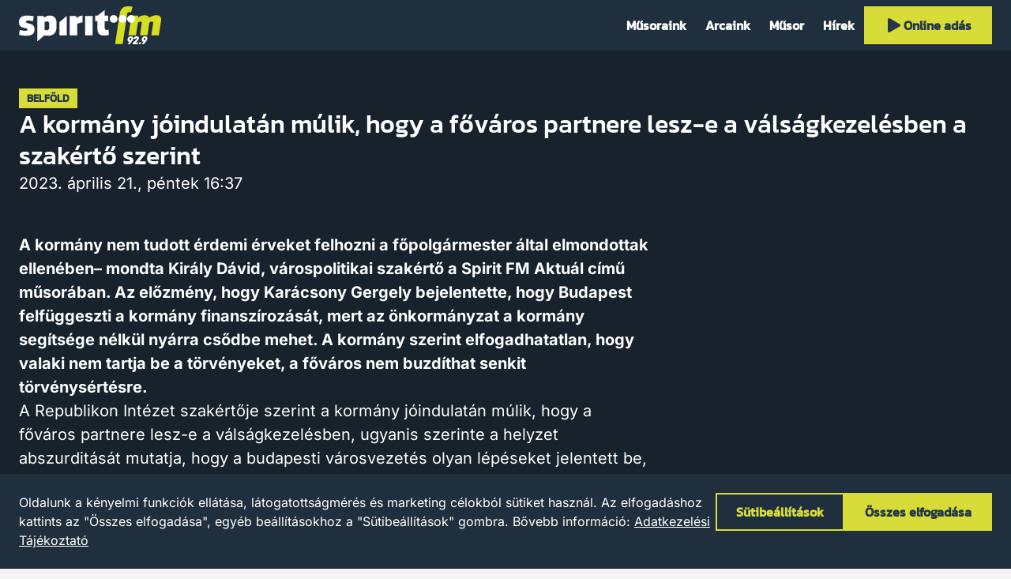

--- FILE ---
content_type: text/html; charset=utf-8
request_url: https://spiritfm.hu/cikk/a-kormany-joindulatan-mulik-hogy-a-fovaros-partnere-lesz-e-a-valsagkezelesben-a-szakerto-szerint
body_size: 43522
content:

<!DOCTYPE html>
<html lang="hu" dir="ltr">
<head>
  <meta charset="utf-8"/>
  <meta name="locale" content="hu-HU" />
  <meta name="consent" />
  <meta name="viewport" content="width=device-width, initial-scale=1.0" />
  <title>A korm&#xE1;ny j&#xF3;indulat&#xE1;n m&#xFA;lik, hogy a f&#x151;v&#xE1;ros partnere lesz-e a v&#xE1;ls&#xE1;gkezel&#xE9;sben a szak&#xE9;rt&#x151; szerint | Spirit FM</title>
  <meta name="default-title" content="Spirit FM">
  <link rel="modulepreload" href="/assets/1768729430/js/init.js" />
  <link rel="modulepreload" href="/assets/1768729430/js/core/uri.js" />
  <link rel="modulepreload" href="/assets/1768729430/js/core/fetch.js" />
  <link rel="modulepreload" href="/assets/1768729430/js/core/http.js" />
  <link rel="modulepreload" href="/assets/1768729430/js/page-base.js" />
  <script>(function(w,d){var x=0,y=0,b=d.documentElement;u=function(){var o=w.innerHeight,p=w.innerWidth;if(x!==p||y!==o){x=p;y=o;b.style.setProperty('--vh',y+'px');b.style.setProperty('--vx',Math.min(x,y)+'px');}};w.addEventListener('resize',u);u();}(window,document))</script>
  
<link rel="preconnect" href="https://storage.googleapis.com" />



<meta name="bucket-name" content="spiritfm" />

<meta name="description" content="A korm&#xE1;ny nem tudott &#xE9;rdemi &#xE9;rveket felhozni a f&#x151;polg&#xE1;rmester &#xE1;ltal elmondottak ellen&#xE9;ben&#x2013; mondta Kir&#xE1;ly D&#xE1;vid, v&#xE1;rospolitikai szak&#xE9;rt&#x151; a Spirit FM Aktu&#xE1;l c&#xED;m&#x171; m&#x171;sor&#xE1;ban. " />

<link rel="canonical" href="https://spiritfm.hu/cikk/a-kormany-joindulatan-mulik-hogy-a-fovaros-partnere-lesz-e-a-valsagkezelesben-a-szakerto-szerint" />

<meta name="robots" content="index,follow" />
<meta name="googlebot" content="index,follow" />

    <meta name="gtag:ga" content="G-8BSTE9P0T6" />
<meta name="rating" content="General" />





















  


<meta property="og:site_name" content="Spirit FM">
<meta property="og:locale" content="hu_HU">

<meta property="og:url" content="https://spiritfm.hu/cikk/a-kormany-joindulatan-mulik-hogy-a-fovaros-partnere-lesz-e-a-valsagkezelesben-a-szakerto-szerint">
<meta property="og:type" content="website">

<meta property="og:title" content="A korm&#xE1;ny j&#xF3;indulat&#xE1;n m&#xFA;lik, hogy a f&#x151;v&#xE1;ros partnere lesz-e a v&#xE1;ls&#xE1;gkezel&#xE9;sben a szak&#xE9;rt&#x151; szerint">
<meta property="og:description" content="A korm&#xE1;ny nem tudott &#xE9;rdemi &#xE9;rveket felhozni a f&#x151;polg&#xE1;rmester &#xE1;ltal elmondottak ellen&#xE9;ben&#x2013; mondta Kir&#xE1;ly D&#xE1;vid, v&#xE1;rospolitikai szak&#xE9;rt&#x151; a Spirit FM Aktu&#xE1;l c&#xED;m&#x171; m&#x171;sor&#xE1;ban.">

<meta property="og:image" content="https://storage.googleapis.com/spiritfm/kiraly-david.inbox1200x630.png" />
<meta property="og:image:width" content="1200" />
<meta property="og:image:height" content="630" />



<meta name="twitter:card" content="summary">

<meta name="twitter:url" content="https://spiritfm.hu/cikk/a-kormany-joindulatan-mulik-hogy-a-fovaros-partnere-lesz-e-a-valsagkezelesben-a-szakerto-szerint">
<meta name="twitter:title" content="A korm&#xE1;ny j&#xF3;indulat&#xE1;n m&#xFA;lik, hogy a f&#x151;v&#xE1;ros partnere lesz-e a v&#xE1;ls&#xE1;gkezel&#xE9;sben a szak&#xE9;rt&#x151; szerint">
<meta name="twitter:description" content="A korm&#xE1;ny nem tudott &#xE9;rdemi &#xE9;rveket felhozni a f&#x151;polg&#xE1;rmester &#xE1;ltal elmondottak ellen&#xE9;ben&#x2013; mondta Kir&#xE1;ly D&#xE1;vid, v&#xE1;rospolitikai szak&#xE9;rt&#x151; a Spirit FM Aktu&#xE1;l c&#xED;m&#x171; m&#x171;sor&#xE1;ban.">
<meta name="twitter:image" content="https://storage.googleapis.com/spiritfm/kiraly-david.inbox1200x630.png">









  
<link rel="icon" type="image/x-icon" href="/favicon.ico" />

<link rel="manifest" href="/assets/img/spiritfm/icons/site.webmanifest" />

<link rel="icon" type="image/png" sizes="32x32" href="/assets/img/spiritfm/icons/favicon-32x32.png" />
<link rel="icon" type="image/png" sizes="16x16" href="/assets/img/spiritfm/icons/favicon-16x16.png" />
<link rel="mask-icon" href="/assets/img/spiritfm/icons/safari-pinned-tab.svg" color="#1f2f3d" />

<meta name="theme-color" content="#1f2f3d">
<meta name="msapplication-TileColor" content="#1f2f3d">



<link rel="apple-touch-icon" sizes="180x180" href="/assets/img/spiritfm/icons/apple-touch-icon.png">


















  <style rel="stylesheet">:root{--mwbks: 50rem;--mwbkm: 65rem;--mwbkl: 80rem;--bws: 0.0625rem;--bwm: 0.125rem;--bwl: 0.25rem;--mwdlgs: 20rem;--mwdlgm: 30rem;--mwdlgl: 40rem;--fsts: 1.25rem;--fstm: 2rem;--fstl: 2.5rem;--fsls: 0.8125rem;--fslm: 1rem;--fsll: 1.25rem;--fslp: 0.5rem;--fsb2xs: 0.5rem;--fsbxs: 0.625rem;--fsbs: 0.8125rem;--fsbm: 1rem;--fsbl: 1.25rem;--g3xs: 0.25rem;--g2xs: 0.5rem;--gxs: 0.75rem;--gs: 1rem;--g: 1.5rem;--gl: 2rem;--gxl: 3rem;--dicnxs: 0.75rem;--dicns: 1rem;--dicn: 1.5rem;--dicnl: 2rem;--dicnxl: 3rem;--dibtnxs: 2rem;--dibtns: 2.5rem;--dibtn: 3rem;--dibtnl: 4.5rem;--mwcnt: 80rem;--phcnt: var(--g)}:root{--lhs: 1;--lhm: 1.25;--lhl: 1.5;--ff: var(--ffbd);--fwr: 400;--fwb: 700}:root{--o-sec: 0.75;--o-h: 0.25;--ffttl: 'Kanit', sans-serif;--ffbd: 'Inter', sans-serif;--fflbl: 'Kanit', sans-serif;--fstl: 2rem;--fstm: 1.5rem;--fsts: 1.125rem;--cpri: #fff;--csec: #253747;--cacc: #d7dc38;--cspr: #d7dc38;--cfoc: #ff4f00;--csuc: #73ce00;--cwrn: #ffc90b;--cerr: #d90707;--cskp: #1227aa;--tdxs: 150ms;--bsf: 0 0 0 var(--bwl) var(--cfoc)}:root{--brcmp: 0;--uitbl: var(--cpri);--ctbl: var(--cpri);--ctbl-hdr: var(--csec);--bwtch: var(--bwm);--bctch: var(--cacc);--brtch: 0;--bgtch: var(--cacc);--ctch: var(--csec);--ctch-h: var(--cacc);--bctch-sec: var(--csec);--bgtch-sec: var(--csec);--ctch-sec: var(--cpri);--ctch-sec-h: var(--csec);--brtch-s: 0;--bgnot: var(--cerr);--cnot: var(--csec);--brtt: 0;--bgtt: var(--cpri);--ctt: var(--csec);--scimg-h: 1.05}:root{--brcb: 0;--bwfld: var(--bwm);--bcfld: var(--cpri);--brfld: 0;--bgfld: var(--csec);--hfld: 3rem;--cfld: var(--cpri);--hfld-ml: 12rem;--lhfld-ml: var(--lhl);--bcfld-err: var(--cerr);--bcfld-suc: var(--csuc);--bcfld-dis: #666;--bgfld-dis: #eee;--cfld-dis: #666}:root{--bgpage: #f4f4f4;--bwcrd: 0;--brcrd: 0;--bgcrd: transparent;--ccrd: var(--cpri);--bccrd-h: var(--cacc);--bgsct-age: var(--bgpg);--csct-hero: var(--csec);--bgsct-cookie: #202f3d;--csct-cookie: var(--cpri);--bgsct-nav: #202f3d;--csct-nav: var(--cpri);--pvsct-nav: var(--g2xs);--hsct-nav: 4rem;--bgsct-subnav: var(--csec);--csct-subnav: var(--cpri);--bgsct-footer-legal: #192530;--pvsct-footer-legal: var(--g2xs);--pvsct-footer-legal-mob: var(--gs);--csct-footer-legal: var(--cpri);--pvsct-footer-contact: var(--gxl);--bgsct-footer-info: #202f3d;--csct-footer-info: var(--cpri);--bgpg: #17222c;--bgsct: transparent;--pvsct: var(--gxl);--hsct: auto;--bgsct-alt: transparent;--bgsct-banner: #ddd}html,body,div,span,applet,object,iframe,h1,h2,h3,h4,h5,h6,p,blockquote,pre,a,abbr,acronym,address,big,cite,code,del,dfn,em,img,ins,kbd,q,s,samp,small,strike,strong,sub,sup,tt,var,b,u,i,center,dl,dt,dd,ol,ul,li,fieldset,form,label,legend,table,caption,tbody,tfoot,thead,tr,th,td,article,aside,canvas,details,embed,figure,figcaption,footer,header,hgroup,menu,nav,output,ruby,section,summary,time,mark,audio,video{margin:0;border:0;padding:0;vertical-align:baseline;font:inherit;font-size:100%}article,aside,details,figcaption,figure,footer,header,hgroup,menu,nav,section{display:block}body{line-height:1}a{text-decoration:none;color:currentColor}ol,ul{list-style:none}blockquote,q{quotes:none}blockquote::before,blockquote::after,q::before,q::after{content:'';content:none}table{border-collapse:collapse;border-spacing:0}textarea{resize:none}select{appearance:none;-webkit-appearance:none}input,textarea,select{margin:0;border:0;background:transparent;padding:0;font-family:inherit;font-size:inherit}button{border:0;background:transparent;cursor:pointer;padding:0;color:inherit;font-family:inherit;font-size:inherit}*[hidden]{display:none !important;visibility:hidden;opacity:0}fieldset{margin:0;border:0;padding:0.01rem 0 0 0;min-width:0}body:not(:-moz-handler-blocked) fieldset{display:table-cell}legend{display:table;float:left;margin:0;padding:0;width:100%}legend+*{clear:both}details>summary{cursor:pointer;list-style:none}details>summary::marker{display:none}details>summary::-webkit-details-marker{display:none}.vh{position:absolute;margin:-0.0625rem;border:0;padding:0;width:0.0625rem;height:0.0625rem;overflow:hidden;clip:rect(0 0 0 0)}.sec{opacity:var(--osec)}.abs-fill,.abs-fill-b::before,.abs-fill-a::after{position:absolute;top:0;left:0;width:100%;height:100%}.abs-fill-b::before,.abs-fill-a::after{content:''}@media screen and (min-width: 50.0625em){.no-desktop{display:none !important}}@media screen and (max-width: 50em){.no-mobile{display:none !important}}html{scroll-behavior:smooth}html[loading]{scroll-behavior:initial}body{position:relative;background:var(--bgpage);width:100%;color:var(--cpri)}body[locked]{height:100%;overflow-y:hidden}.page{position:relative;transition:opacity var(--tdxs) ease-in-out;z-index:1}a,button{--bs-f: var(--bsf);--c-f: var(--csec);--td: underline;cursor:pointer;text-decoration:var(--td)}a:hover,button:hover{--td: none}a:focus,button:focus{--td: none;outline:0;box-shadow:var(--bs-f)}.sec{opacity:var(--o-sec)}.grecaptcha-badge{visibility:hidden}body{line-height:var(--lhl);font-family:var(--ff);font-size:var(--fsbm);font-weight:var(--fwr)}strong,b{font-weight:var(--fwb)}em,i{font-style:italic}.ttl,.bd,.lbl,.err,.hint,*:focus>[role='tooltip'],*:hover>[role='tooltip']{line-height:var(--lh);font-family:var(--f);font-size:var(--fs);font-weight:var(--fw)}.ttl{--lh: var(--lhm);--f: var(--ffttl);--fw: var(--fwb)}.ttl-s{--fs: var(--fsts)}.ttl-m{--fs: var(--fstm)}.ttl-l{--fs: var(--fstl)}.bd{--lh: var(--lhl);--f: var(--ffbd)}.bd-s{--fs: var(--fsbs)}.bd-m{--fs: var(--fsbm)}.bd-l{--fs: var(--fsbl)}.lbl{--lh: var(--lhs);--f: var(--fflbl);--fw: var(--fwb)}.lbl-2xs{--fs: var(--fsb2xs)}.lbl-xs{--fs: var(--fsbxs)}.lbl-s{--fs: var(--fsls)}.lbl-m{--fs: var(--fslm)}.lbl-l{--fs: var(--fsll)}.lbl-p{--fs: var(--fslp)}.err,.hint,*:focus>[role='tooltip'],*:hover>[role='tooltip']{--f: var(--fflbl);--fs: var(--fsls);--fw: var(--fwb)}.err,.hint{--lh: var(--lhm)}*:focus>[role='tooltip'],*:hover>[role='tooltip']{--lh: var(--lhs)}.err{color:var(--cerr)}.hint{opacity:var(--o-sec)}.fw-r{font-weight:var(--fwr)}.fw-b{font-weight:var(--fwb)}.ta-l{text-align:left}.ta-c{text-align:center}.ta-r{text-align:right}.tt-lc{text-transform:lowercase}.tt-uc{text-transform:uppercase}.cnt{--ph: var(--phcnt);--mw: var(--mwcnt);box-sizing:border-box;margin-right:auto;margin-left:auto;padding-right:var(--ph);padding-left:var(--ph);width:100%;max-width:calc(var(--mw) + (2 * var(--ph)))}@media screen and (max-width: 64em){.cnt{--ph: var(--gs)}}.grd{--col: 4;--gap: 0;display:grid;grid-template-columns:repeat(var(--col), 1fr);width:100%;min-width:0;min-height:0;gap:var(--gap)}.grd>*{min-width:0}.grd-1{--col: 1}.grd-2{--col: 2}.grd-3{--col: 3}.grd-4{--col: 4}.grd-5{--col: 5}.grd-2xs{--gap: var(--g2xs, 0.5rem)}.grd-xs{--gap: var(--gxs, 0.75rem)}.grd-s{--gap: var(--gs, 1rem)}.grd-m{--gap: var(--g, 1.5rem)}.grd-l{--gap: var(--gl, 2rem)}.grd-xl{--gap: var(--gxl, 3rem)}.grd-2xl{--gap: var(--g2xl, 4.5rem)}.col-2{grid-column:span 2}.row-2{grid-row:span 2}@media screen and (max-width: 60em){.grd{--col: 2}.grd-3{--col: 1}.grd-4{--col: 2}.grd-5{--col: 4}}@media screen and (max-width: 50em){.grd-5{--col: 3}}@media screen and (max-width: 40em){.grd{--col: 1}.grd-4{--col: 1}.grd-5{--col: 2}}@media screen and (max-width: 22em){.grd-5{--col: 1}}[class^='stk']>*{margin-top:0;margin-bottom:0}[class^='hstk']>*{margin-right:0;margin-left:0}.stk,.hstk{--spc: 0;--fd: row;display:flex;flex-direction:var(--fd);justify-content:flex-start;gap:var(--spc)}.stk{--fd: column}.hstk-swipe{overflow-x:scroll;scroll-snap-type:x mandatory;scrollbar-width:none;-ms-overflow-style:none;-webkit-overflow-scrolling:touch;-webkit-scroll-snap-type:x mandatory}.hstk-swipe::-webkit-scrollbar{display:none}.hstk-swipe>*{flex:0 0 100%;scroll-snap-align:start}.hstk-wrap{flex-wrap:wrap}.stk-3xs,.hstk-3xs{--spc: var(--g3xs, 0.25rem)}.stk-2xs,.hstk-2xs{--spc: var(--g2xs, 0.5rem)}.stk-xs,.hstk-xs{--spc: var(--gxs, 0.75rem)}.stk-s,.hstk-s{--spc: var(--gs, 1rem)}.stk-m,.hstk-m{--spc: var(--g, 1.5rem)}.stk-l,.hstk-l{--spc: var(--gl, 2rem)}.stk-xl,.hstk-xl{--spc: var(--gxl, 3rem)}.stk-2xl,.hstk-2xl{--spc: var(--g2xl, 4.5rem)}.fill{flex:1}.fill-2{flex:2}.fill-3{flex:3}.fill-4{flex:4}.ai-fs{align-items:flex-start}.ai-c{align-items:center}.ai-fe{align-items:flex-end}.ai-s{align-items:stretch}.jc-fs{justify-content:flex-start}.jc-c{justify-content:center}.jc-fe{justify-content:flex-end}.jc-sb{justify-content:space-between}.split-top{margin-bottom:auto}.split-right{margin-left:auto}.split-bottom{margin-top:auto}.split-left{margin-right:auto}@media screen and (max-width: 50em){.m-ai-fs{align-items:flex-start}.m-ai-c{align-items:center}.m-ai-fe{align-items:flex-end}.m-ai-s{align-items:stretch}.m-jc-fs{justify-content:flex-start}.m-jc-c{justify-content:center}.m-jc-fe{justify-content:flex-end}.m-jc-sb{justify-content:space-between}.m-split-top{margin-bottom:auto}.m-split-right{margin-left:auto}.m-split-bottom{margin-top:auto}.m-split-left{margin-right:auto}.m-fd-c{--fd: column}.m-fd-cr{--fd: column-reverse}.hstk-swipe>*{scroll-snap-align:center}}.txt{display:flex;flex-direction:column;align-items:flex-start;gap:var(--gs);font-size:var(--fsbl)}.txt>*{max-width:var(--mw);font-size:var(--fs)}.txt a{color:var(--bgtch)}.txt ul,.txt ol{display:flex;flex-direction:column;padding-left:var(--g);list-style:var(--ls);gap:var(--g2xs)}.txt ul{--ls: square}.txt ol{--ls: decimal}.main{--pt-i: var(--hsct-nav)}.main>.in{display:flex;flex-direction:column;padding-top:var(--pt-i)}.main .sct-wrp{display:contents}.main .sct-wrp .sct{--bg: var(--bgsct)}.main .sct-wrp .sct:nth-child(2n + 2){--bg: var(--bgsct-alt)}.sct-nav-rel~.page .main{--pt-i: 0}.aside-wrp{--fb: 18.875rem;flex:0 0 var(--fb)}.aside-wrp--product{--fb: 27rem}.aside{border-radius:var(--brcrd);background:var(--bgcrd);padding:var(--gs)}@media screen and (max-width: 50em){.aside-wrp,.aside-wrp--product{--fb: auto}}.aside-toc{position:sticky;top:calc(var(--hsct-nav) + var(--g))}.aside-toc a{text-decoration:none}.aside-toc a:hover{text-decoration:underline}.bk{--mw: var(--mwbks);width:100%;max-width:var(--mw);overflow:hidden;text-align:left}.bk-s{--mw: var(--mwbks)}.bk-m{--mw: var(--mwbkm)}.bk-l{--mw: var(--mwbkl)}.bk-pagination{--br: var(--brcrd);--bg: var(--bgcrd);--c: var(--ccrd);box-sizing:border-box;border-radius:var(--brcrd);background:var(--bg);padding:var(--g2xs) var(--gs);color:var(--c)}@media screen and (max-width: 50em){.bk-btn>.hstk>*{position:relative;max-width:100%;overflow:hidden}.bk-btn .btn>.in .lbl{overflow:hidden;text-overflow:ellipsis}}.bk-mbd{position:relative;overflow:hidden}.bk-mbd .mbd-cvr{--br: var(--brcrd);display:block;position:relative;border-radius:var(--br);width:100%;overflow:hidden}.bk-mbd .mbd-cvr .img{--br: var(--brcrd);display:block;width:100%}.bk-mbd .mbd-cvr .nlnk .lbl{color:var(--csec)}.bk-mbd .mbd-cvr .bx{box-sizing:border-box}.bk-mbd .mbd-cvr .bx--watch-on-yt{position:absolute;bottom:0;left:0;padding:var(--g3xs) var(--gs);backdrop-filter:blur(var(--g2xs))}.bk-mbd .mbd-cvr .bx--watch-on-yt::before{position:absolute;top:0;left:0;opacity:var(--o-sec);background:var(--cpri);width:100%;height:100%;content:''}.bk-mbd .mbd-cvr .bx--watch-on-yt .nlnk{position:relative;z-index:2;color:var(--csec)}.bk-mbd .yt-play{display:flex;align-items:center;justify-content:center}.bk-mbd .yt-play .icn-wrp{position:absolute;top:50%;left:50%;transform:translate(-50%, -50%)}.bk-mbd .yt-play .icn-wrp .icn{--d: 5rem;position:relative;z-index:2;color:#f00}.bk-mbd .yt-play .icn-wrp::before{position:absolute;top:50%;left:50%;transform:translate(-50%, -50%);z-index:1;background:#fff;width:var(--gl);height:var(--gl);content:''}.bk-mbd .mbd-tf{display:block;width:100%}.bk-mbd .mbd-tf .tf-v1-widget{position:relative;padding-top:40rem}.bk-mbd .mbd-tf .tf-v1-widget iframe{display:block;position:absolute;top:0;left:0;width:100%;height:100%}.bk-mbd .mbd-sp{display:block;width:100%;min-height:15rem}.bk-mbd .mbd-tally iframe{width:100%;height:1000px}@media screen and (max-width: 50em){.bk-mbd .mbd-cvr .bx .bd{--fs: var(--fsbs);margin-left:0}.bk-mbd .mbd-cvr .bx .nlnk{--h: 2rem}.bk-mbd .mbd-cvr .bx .nlnk .lbl{--fs: var(--fsbs)}.bk-mbd .mbd-cvr .bx--overlay{--spc: var(--g2xs);--p: var(--g)}.bk-mbd .mbd-cvr .bx--overlay .icn-wrp{display:none}}.bk-fgr .stk{--spc: var(--g2xs)}.bk-fgr .img{--br: var(--brcrd)}.bk-fgr .caption,.bk-fgr .copy{position:relative}.bk-hdg{--o-i: 0}.bk-hdg .ttl{scroll-margin-top:calc(var(--hsct-nav) + var(--gxl))}.bk-hdg .ibtn{transition:opacity var(--tdxs) ease-in-out;opacity:var(--o-i)}.bk-hdg:focus-within,.bk-hdg:hover{--o-i: 1}[data-subnav] .bk-hdg .ttl{scroll-margin-top:calc(var(--hsct-nav) + var(--hsct-sub) + var(--gxl))}.bk-txt .txt{--mw: 100%}.bk-mph,.bk-not,.bk-qte{--w-b: var(--bwl)}.bk-mph .txt,.bk-not .txt,.bk-qte .txt{position:relative;z-index:1;font-weight:var(--fwb)}.bk-mph .txt>*,.bk-not .txt>*,.bk-qte .txt>*{position:relative;z-index:2}.bk-mph .txt::before,.bk-mph .txt::after,.bk-not .txt::before,.bk-not .txt::after,.bk-qte .txt::before,.bk-qte .txt::after{box-sizing:border-box;position:absolute;top:0;opacity:var(--o-sec);z-index:1;content:''}.bk-mph .txt::before,.bk-not .txt::before,.bk-qte .txt::before{left:0;height:100%}.bk-mph .txt::after,.bk-not .txt::after{display:none}.bk-mph .txt,.bk-qte .txt{padding-left:calc(var(--w-b) + var(--gs))}.bk-mph .txt::before,.bk-qte .txt::before{background:currentcolor;width:var(--w-b)}.bk-qte{--w-a: 1.5rem}.bk-qte .txt{padding-right:calc(var(--w-a) + var(--gs))}.bk-qte .txt::after{right:0;width:var(--w-a);height:100%;color:currentcolor;font-size:var(--fstl);content:'"'}.bk-not .txt{padding:calc(var(--w-b) + var(--gs))}.bk-not .txt::before{border:var(--w-b) solid currentcolor;width:100%}.crd{--td: none;--bw: var(--bwcrd);--bc: transparent;--br: var(--brcrd);--bg: var(--bgcrd);--p: var(--pcrd, var(--gs));--gap: var(--gapcrd, var(--gs));--c: var(--ccrd);--p-d: var(--pcrd-d, 0);--gap-d: var(--g2xs);display:flex;border:var(--bw) solid var(--bc);border-radius:var(--br);background:var(--bg)}.crd>.in{display:flex;flex:1;flex-direction:column;gap:var(--gap);padding:var(--p)}.crd .img{--br: calc(var(--brcrd) / 3)}.crd .data{display:flex;flex-direction:column;gap:var(--gap-d);padding:var(--p-d)}.crd:focus,.crd:hover{--bc: var(--bccrd-h)}.crd-wrp{display:flex;flex-direction:column}.crd-wrp>.crd{flex:1}.crd-gal{--p: 0;overflow:hidden}.crd-gal>.in{overflow:hidden}.crd-gal figure{position:relative}.crd-gal figure .img{position:relative;z-index:1}.crd-gal figure figcaption{box-sizing:border-box;position:absolute;bottom:0;left:0;z-index:2;backdrop-filter:blur(var(--g3xs)) grayscale(1);padding:var(--gs);width:100%}.crd-gal figure figcaption>*{position:relative;z-index:2}.crd-gal figure figcaption::before{position:absolute;top:0;left:0;opacity:var(--o-sec);z-index:1;background:var(--bgsct);width:100%;height:100%;content:''}.crd-sch{--p: var(--pcrd-sch, var(--g2xs))}.dialog{position:fixed;top:0;left:0;z-index:11;width:100%;height:100%;backdrop-filter:blur(var(--gs))}.dialog .bx{position:absolute;top:50%;left:50%;transform:translate(-50%, -50%);z-index:2;border-radius:var(--brdlg);background:var(--bgdlg);padding:var(--gs);width:100%;max-width:20rem;color:var(--cdlg)}.dialog .bx>.in{display:flex;flex-direction:column;gap:var(--gs)}.dialog::before{position:absolute;top:0;left:0;opacity:0.75;z-index:1;background:var(--bgdlg-ol);width:100%;height:100%;content:''}.sct{--bg: var(--bgsct);--pv: var(--pvsct);--h: var(--hsct);--c: var(--csct);box-sizing:border-box;position:relative;transition:background-color var(--tdxs) ease-in-out;background:var(--bg);padding-top:var(--pv);padding-bottom:var(--pv);height:var(--h);color:var(--c);scroll-margin-top:calc(var(--hsct-nav) + var(--gxl))}.sct-alt{--bg: var(--bgsct-alt)}.sct-age{--pv: var(--gxl) !important;--bg: var(--bgsct-age);--c: var(--csct-age);display:flex;box-sizing:border-box;flex-direction:column;justify-content:center;width:100%;min-height:calc(100vh - var(--hsct-nav))}.sct-age .age-sign{display:block;border:0.3125rem solid var(--cerr);border-radius:100%;width:3rem;height:3rem;text-align:center;line-height:3rem}.sct-age .age-text>*{max-width:var(--mwbk)}.sct-banner{display:flex;position:relative;flex-direction:column;background:var(--bgsct-banner) !important;padding-top:var(--pvsct-banner) !important;padding-bottom:calc(var(--pvsct-banner) + var(--fsbxs) + var(--g2xs)) !important}.sct-banner>.lbl{position:absolute;bottom:var(--pvsct-banner);left:0;width:100%;text-align:center;text-transform:uppercase;letter-spacing:0.2ch}.sct-blocks{--pv: var(--pvsct);--h: var(--hsct);--c: var(--csct)}.sct-blocks .cnt>.in{display:flex;gap:var(--g);flex-direction:row-reverse}.sct-blocks[data-layout='page'] .blocks{align-items:center}@media screen and (max-width: 50em){.sct-blocks .cnt>.in{flex-direction:column}}.sct-contact-compact .fill{max-width:39.25rem}.sct-cookie{--bg: var(--bgsct-cookie);--pv: var(--g);--c: var(--csct-cookie);position:fixed;bottom:0;left:0;z-index:2;width:100%}.sct-footer{--bg: var(--bgsct-footer)}.sct-footer dl{--fd: row}.sct-footer dl dt{flex:0 0 40%}.sct-footer dl dd{flex:0 0 60%;margin-top:var(--g2xs)}.sct-footer dl dd+dt{margin-top:var(--g2xs)}.sct-footer dl .bd-l{--fs: var(--fsbm)}.sct-footer-info{--bg: var(--bgsct-footer-info);--c: var(--csct-footer-info)}.sct-footer-contact{--bg: var(--bgsct-footer-info);--c: var(--csct-footer-info)}.sct-footer-legal{--bg: var(--bgsct-footer-legal);--pv: var(--pvsct-footer-legal);--c: var(--csct-footer-legal)}.sct-footer-legal>.cnt{display:flex;align-items:center}.sct-footer-legal .items{margin-left:auto}.sct-footer-legal .ni{--c: var(--csct-footer-legal)}@media screen and (max-width: 50em){.sct-footer-legal{--pv: var(--pvsct-footer-legal-mob)}.sct-footer-legal>.cnt{flex-direction:column}.sct-footer-legal .copy{order:2;margin-top:var(--g2xs)}.sct-footer-legal .items{order:1;margin-left:0}}.sct-footer-legal .ni-wrp--copy,.sct-footer-legal .ni-wrp--poweredby{display:flex;flex-direction:column;justify-content:center;height:2.5rem}.sct-footer-legal .ni-wrp--copy .lbl{--fw: var(--fwr);height:2.5rem;line-height:2.5rem}@media screen and (max-width: 50em){.sct-footer-legal .ni-wrp{order:1;width:100%}.sct-footer-legal .ni-wrp--legal .lbl{text-align:center}.sct-footer-legal .ni-wrp--copy,.sct-footer-legal .ni-wrp--poweredby{flex:0 0 2.5rem;order:2}.sct-footer-legal .ni-wrp--poweredby{align-items:center}}.sct-hdr{--bg: var(--bgsct-hdr);--pv: var(--pvsct-hdr);--h: var(--hsct-hdr);--c: var(--csct-hdr)}.sct-hdr a{--td: none}.sct-hdr a:hover{--td: underline}.sct-hdr .meta>.hstk{flex-wrap:wrap}.sct-hdr .sep{display:block;opacity:var(--o-sec);background:currentcolor;width:var(--bwm);height:1.25rem}@media screen and (max-width: 50em){.sct-hdr .sep{display:none}}.sct-hero{--pv: 0;--c: var(--csct-hero)}.sct-hero>.in{display:flex;box-sizing:border-box;position:absolute;top:0;left:0;align-items:center;z-index:2;background:linear-gradient(90deg, rgba(0,0,0,0.9), transparent 60%);width:100%;height:100%}.sct-hero>.img{position:relative;z-index:1}@media screen and (max-width: 50em){.sct-hero>.in{align-items:flex-end;background:rgba(0,0,0,0.5);padding-bottom:var(--gs)}}.sct-imgtxt>.cnt{align-items:center}.sct-imgtxt .img{--br: var(--brcrd)}.sct-imgtxt[image='right']>.cnt{flex-direction:row-reverse}@media screen and (max-width: 50em){.sct-imgtxt>.cnt,.sct-imgtxt[image='right']>.cnt{flex-direction:column}.sct-imgtxt .img-wrp,.sct-imgtxt[image='right'] .img-wrp{width:100%}.sct-imgtxt .btns,.sct-imgtxt[image='right'] .btns{width:100%}.sct-imgtxt .btns .btn,.sct-imgtxt[image='right'] .btns .btn{width:100%}}.sct-nav{--bg: var(--bgsct-nav);--pv: var(--pvsct-nav);--h: var(--hsct-nav);--c: var(--csct-nav);display:flex;position:fixed;top:0;left:0;align-items:center;transition:height 250ms ease-in-out;z-index:10;width:100%}.sct-nav-rel{position:relative}@media screen and (max-width: 50em){.sct-nav{display:flex;flex-direction:column;overflow:hidden}.sct-nav .cnt{display:flex;flex:1;flex-direction:column}.sct-nav .menu{flex:1;flex-wrap:wrap;align-content:flex-start;height:100%}.sct-nav .ni-wrp{flex:0 0 100%;margin-left:0}.sct-nav .ni-wrp--logo{flex:0 0 var(--wlogo);margin-right:auto}.sct-nav .ni-wrp--toggle-nav{flex:0 0 var(--dibtn)}.sct-nav .ni-wrp--i18n{margin-top:auto;border-top:var(--bws) solid currentcolor;padding-top:var(--g2xs)}.sct-nav .ni-wrp--i18n>.hstk{justify-content:center}.sct-nav .ni-wrp:nth-child(3){margin-top:var(--g)}.sct-nav[open]{height:100vh}}.sct-order .order-form-wrp,.sct-order .order-summary-wrp{background:var(--bgcrd);padding:var(--gs)}.sct-order .order-form-wrp{flex:1}.sct-order .order-summary-wrp{--hsum: 11.5625rem;flex:0 0 25rem}.sct-order .order-summary-wrp .order-products__body{max-height:calc(100vh - var(--hsum) - var(--hsct-nav) - (3 * var(--g)) - var(--g) - var(--fsts));overflow-y:auto}.sct-order .order-summary-wrp .order-summary{position:sticky;top:calc(var(--hsct-nav) + var(--gs))}.sct-prd>.cnt{display:flex;flex-direction:row-reverse;align-items:flex-start}.sct-prd>.cnt .product-details{flex:0 0 25rem}.sct-prd>.cnt .product-content{flex:1}.sct-subn{--bg: var(--bgsct-sub);--pv: var(--pvsct-sub);--h: var(--hsct-sub);--c: var(--csct-sub);overflow:hidden}.sct-userflow{--mw-b: 39.25rem}.sct-userflow>.cnt{display:flex;flex-direction:column;align-items:center;gap:var(--g2xs)}.user-flow-nav{width:100%;max-width:var(--mw-b)}.user-flow-box{--p: var(--gs);box-sizing:border-box;background:var(--bgcrd);padding:var(--p);width:100%;max-width:var(--mw-b)}.user-flow-box .nlnk--recovery{align-self:center}.user-flow-box-separator hr{border:0;background:currentcolor;width:100%;height:var(--bwm)}.user-flow-box-separator .lbl{white-space:nowrap}.att{--td: none;--bw: var(--bwtch);--bc: var(--bctch);--br: var(--brtch);--bg: var(--bgtch);--p: var(--gxs);--c: var(--ctch);--o-b: 1;display:flex;box-sizing:border-box;position:relative;align-items:center;justify-content:center;transition:box-shadow var(--td) ease-in-out,color var(--td) ease-in-out;border:var(--bwm) solid var(--bc);border-radius:var(--br);padding:var(--p);color:var(--c)}.att>.in{display:flex;position:relative;flex:1;align-items:center;z-index:2;gap:var(--g2xs)}.att .data{display:flex;flex:1;flex-direction:column}.att::before{position:absolute;top:calc(-1 * var(--bw));left:calc(-1 * var(--bw));transition:opacity var(--tdxs) ease-in-out;opacity:var(--o-b);z-index:1;border-radius:var(--br);background:var(--bg);width:calc(100% + (2 * var(--bw)));height:calc(100% + (2 * var(--bw)));content:''}.att:focus,.att:hover{--c: var(--ctch-h);--o-b: var(--o-h)}.author{--bw: var(--bwtch);--bc: transparent;--br: var(--brtch-s);--c: var(--cpri);--br-i: var(--brtch-s);--d-i: 2rem;--o-b: 0;--o-a: 0;display:flex;box-sizing:border-box;position:relative;align-items:center;transition:border-color var(--tdxs) ease-in-out,box-shadow var(--tdxs) ease-in-out;z-index:1;border:var(--bw) solid transparent;border-radius:var(--br);text-decoration:none;gap:var(--g2xs);color:var(--c)}.author>*{position:relative;z-index:2}.author .img{flex:0 0 var(--d-i);border-radius:var(--br-i);width:var(--d-i);height:var(--d-i);overflow:hidden}.author::before,.author::after{box-sizing:border-box;position:absolute;top:calc(-1 * var(--bw));left:calc(-1 * var(--bw));transition:opacity var(--tdxs) ease-in-out;border-radius:var(--br);width:calc(100% + (2 * var(--bw)) + var(--g3xs));height:calc(100% + (2 * var(--bw)));content:''}.author::before{opacity:var(--o-b);z-index:1;background:currentcolor}.author::after{opacity:var(--o-a);z-index:2;border:var(--bw) solid var(--bc)}.author:focus,.author:hover{--bc: currentcolor;--o-b: var(--o-h);--o-a: 1}.author:focus{--bs-f: var(--bsf)}.btn{--td: none;--bw: var(--bwtch);--bc: var(--bctch);--br: var(--brtch);--bg: var(--bgtch);--ph: var(--g);--h: 3rem;--c: var(--ctch);--o-b: 1;display:flex;box-sizing:border-box;position:relative;transition:box-shadow var(--tdxs) ease-in-out,color var(--tdxs) ease-in-out;border:var(--bw) solid var(--bc);border-radius:var(--br);background:transparent;padding:0 var(--ph);height:var(--h);overflow:hidden;color:var(--c)}.btn>.in{display:flex;position:relative;flex:1;align-items:center;justify-content:center;z-index:2;width:100%;height:calc(var(--h) - (2 * var(--bw)));gap:var(--g2xs)}.btn>.in .lbl{flex:1;text-align:center;white-space:nowrap}.btn::before{position:absolute;top:calc(-1 * var(--bw));left:calc(-1 * var(--bw));transition:opacity var(--tdxs) ease-in-out;opacity:var(--o-b);z-index:1;border-radius:var(--br);background:var(--bg);width:calc(100% + (2 * var(--bw)));height:calc(100% + (2 * var(--bw)));content:''}.btn:focus,.btn:hover{--c: var(--ctch-h);--o-b: var(--o-h)}.btn:focus{--bs-f: var(--bsf)}.btn-sec{--bg: var(--bgtch-sec);--bc: var(--bgtch-sec);--c: var(--ctch-sec)}.btn-sec:focus,.btn-sec:hover{--c: var(--ctch-sec-h)}.btn-hlw{--c: var(--bg);--o-b: 0}.btn-hlw:focus,.btn-hlw:hover{--o-b: var(--o-h)}.btn-dis{pointer-events:none}.btn--soc>.in .lbl{flex:0 0 auto}.btn--soc-fb{--bc: #2474f2;--bg: #2474f2;--c: #fff}.btn--soc-ggl{--bc: #fff;--bg: #fff;--c: #333}.chps{--spc: var(--g2xs);display:flex;flex-wrap:wrap;gap:var(--spc)}.chp{--td: none;--bw: var(--bwtch);--bc: var(--cpri);--br: var(--brtch-s);--bg: var(--cpri);--c: var(--csec);--o-b: 1;display:block;box-sizing:border-box;position:relative;transition:border-color var(--tdxs) ease-in-out,background-color var(--tdxs) ease-in-out,color var(--tdxs) ease-in-out;border:var(--bw) solid var(--bc);border-radius:var(--br);padding:var(--g3xs) var(--g2xs);color:var(--c)}.chp>*{position:relative;z-index:2}.chp .lbl{display:block}.chp::before{position:absolute;top:calc(-1 * var(--bw));left:calc(-1 * var(--bw));transition:opacity var(--tdxs) ease-in-out;opacity:var(--o-b);z-index:1;border-radius:var(--br);background:var(--bg);width:calc(100% + (2 * var(--bw)));height:calc(100% + (2 * var(--bw)));content:''}a.chp:focus,a.chp:hover{--td: none;--c: var(--cpri);--o-b: var(--o-h)}.ii{--td: none;--bw: var(--bwtch);--bc: transparent;--br: var(--brtch);--ph: var(--gxs);--h: 2.5rem;--c: var(--csct-nav);--o-b: 0;display:flex;box-sizing:border-box;position:relative;align-items:center;justify-content:center;transition:border-color var(--tdxs) ease-in-out;z-index:1;border:var(--bw) solid var(--bc);border-radius:var(--br);padding:0 var(--ph);height:var(--h);overflow:hidden}.ii .lbl{opacity:var(--o-sec)}.ii>.in{display:flex;position:relative;align-items:center;z-index:2;white-space:nowrap;color:var(--c);gap:var(--g2xs)}.ii::before{position:absolute;top:calc(-1 * var(--bw));left:calc(-1 * var(--bw));transition:opacity var(--tdxs) ease-in-out;opacity:var(--o-b);border-radius:var(--br);background:currentcolor;width:calc(100% + (2 * var(--bw)));height:calc(100% + (2 * var(--bw)));content:''}.ii:focus,.ii:hover{--bc: currentcolor;--o-b: var(--o-h)}@media screen and (max-width: 50em){.ii .lbl{--fs: var(--fsbl)}}.ibtn{--td: none;--bw: var(--bwtch);--bc: transparent;--br: var(--brtch);--bg: currentcolor;--d: var(--dibtn);--c: currentcolor;--o-b: 0;display:flex;box-sizing:border-box;position:relative;align-items:center;justify-content:center;transition:border-color var(--tdxs) ease-in-out,var(--tdxs) ease-in-out,color var(--tdxs) ease-in-out;border:var(--bw) solid var(--bc);border-radius:var(--br);background:transparent;width:var(--d);height:var(--d);color:var(--c)}.ibtn>*{position:relative;z-index:2}.ibtn [role='tooltip']{position:absolute;top:100%;transform:translateX(-50%);z-index:3}.ibtn::before{position:absolute;top:calc(-1 * var(--bw));left:calc(-1 * var(--bw));transition:opacity var(--td) ease-in-out;opacity:var(--o-b);z-index:1;border-radius:var(--br);background:var(--bg);width:calc(100% + (2 * var(--bw)));height:calc(100% + (2 * var(--bw)));content:''}.ibtn:focus,.ibtn:hover{--bc: currentcolor;--o-b: var(--o-h)}.ibtn-xs{--d: var(--dibtnxs)}.ibtn-s{--d: var(--dibtns)}.ibtn-l{--d: var(--dibtnl)}.icn{--d: var(--dicn);display:block;width:var(--d);height:var(--d)}.icn-xs{--d: var(--dicnxs)}.icn-s{--d: var(--dicns)}.icn-m{--d: var(--dicn)}.icn-l{--d: var(--dicnl)}.icn-xl{--d: var(--dicnxl)}.img{--r: 100%;--fit: cover;--br: var(--brimg);--sc: 1;display:block;border-radius:var(--br);width:100%;overflow:hidden}.img>.in{display:block;position:relative;padding-top:var(--r);height:0}.img iframe,.img video,.img img,.img source,.img picture{display:block;position:absolute;top:50%;left:50%;transform:translate(-50%, -50%) scale(var(--sc));transition:transform var(--tdxs) ease-in-out;width:100%;height:100%;object-fit:var(--fit)}.img-03{--r: 30%}.img-04{--r: 40%}.img-05{--r: 50%}.img-05625{--r: 56.25%}.img-066{--r: 66.6666%}.img-075{--r: 75%}.img-1{--r: 100%}.img-133{--r: 133%}.img-cnt{--fit: contain}.img-circle{--br: 100%}.img-cvr{--fit: cover;--r: 0;display:flex;flex-direction:column;height:100%}.img-cvr>.in{flex:1}.img-prx iframe,.img-prx video,.img-prx img,.img-prx source,.img-prx picture{transition:transform 50ms ease-in-out;width:110%;height:110%}a:hover .img,a:focus .img{--sc: var(--scimg-h)}.logo{--w: var(--wlogo, auto);--h: var(--hlogo, 3rem);display:block}.logo img,.logo svg{display:block;width:var(--w);height:var(--h)}.ni{--td: none;--bw: var(--bwtch);--bc: transparent;--br: var(--brtch);--ph: var(--gxs);--h: 2.5rem;--c: var(--csct-nav);--o-b: 0;display:flex;box-sizing:border-box;position:relative;align-items:center;justify-content:center;transition:border-color var(--tdxs) ease-in-out;z-index:1;border:var(--bw) solid var(--bc);border-radius:var(--br);padding:0 var(--ph);height:var(--h);overflow:hidden}.ni>.in{display:flex;position:relative;align-items:center;z-index:2;white-space:nowrap;color:var(--c);gap:var(--g2xs)}.ni::before{position:absolute;top:calc(-1 * var(--bw));left:calc(-1 * var(--bw));transition:opacity var(--tdxs) ease-in-out;opacity:var(--o-b);border-radius:var(--br);background:currentcolor;width:calc(100% + (2 * var(--bw)));height:calc(100% + (2 * var(--bw)));content:''}.ni:focus,.ni:hover{--bc: var(--csct-nav);--o-b: var(--o-h)}.ni--legal{--c: var(--csct-footer-legal)}.ni--legal .lbl{--fs: var(--fsbs);--fw: var(--fwr)}@media screen and (max-width: 50em){.ni{--h: 3rem}.sct-nav .ni .lbl{--fs: var(--fsbl)}}.nlnk{--td: none;--fd: row;--bw: var(--bwtch);--bc: transparent;--br: var(--brtch);--h: 2.5rem;--c: currentColor;--o-b: 0;--tr-i: 0;display:flex;position:relative;height:var(--h)}.nlnk>.in{display:flex;position:relative;flex-direction:var(--fd);align-items:center;z-index:2;height:var(--h);gap:var(--g2xs)}.nlnk .icn{flex:0 0 var(--d);transform:translateX(var(--tr-i));transition:transform var(--tdxs) ease-in-out}.nlnk::before,.nlnk::after{position:absolute;top:0;left:calc(-1 * var(--gxs));border-radius:var(--br);width:calc(100% + (2 * var(--gxs)));height:100%;content:''}.nlnk::before{transition:opacity var(--tdxs) ease-in-out;opacity:var(--o-b);z-index:1;background:var(--c)}.nlnk::after{box-sizing:border-box;transition:border-color var(--tdxs) ease-in-out;border:var(--bw) solid var(--bc)}.nlnk:focus,.nlnk:hover{--bc: currentcolor;--o-b: var(--o-h);--tr-i: var(--g2xs)}.nlnk:focus{box-shadow:none}.nlnk:focus::after{box-shadow:var(--bsf)}.nlnk[data-icon='left']{--fd: row-reverse}.nlnk[data-icon='left']:focus,.nlnk[data-icon='left']:hover{--tr-i: calc(-1 * var(--g2xs))}.poweredby{display:flex;flex-direction:column;align-items:flex-end;justify-content:center;text-decoration:none}.poweredby svg{margin-top:-0.1875rem;height:1rem}.skip-link{--bg: var(--bgtch);--h: 3rem;--c: var(--ctch);position:fixed;top:0;left:0;transform:translateY(-100%);z-index:998;background:var(--bg);width:100%;height:var(--h);text-align:center;line-height:var(--h);color:var(--c)}.skip-link:focus{transform:translateY(0)}.ti>.hstk{padding:var(--gs)}.ti>.hstk:focus{outline:0;box-shadow:inset 0 0 0 var(--bwl) var(--cfoc)}.ti>.bd{padding:0 var(--gs) var(--gs) var(--gs)}.ti .iwrp{display:flex;box-sizing:border-box;align-items:center;justify-content:center;border:var(--bwm) solid transparent;width:1.5rem;height:1.5rem}.ti .iwrp--opened{display:none}.ti .iwrp--closed{display:flex}.ti summary+*{display:block}.ti:focus .iwrp,.ti:hover .iwrp{border-color:var(--cpri)}.ti[open] .iwrp--opened{display:flex}.ti[open] .iwrp--closed{display:none}*:focus>[role='tooltip'],*:hover>[role='tooltip']{--br: var(--brtt);--bg: var(--bgtt);--p: var(--g2xs);--c: var(--ctt);--w-t: 0.375rem;position:absolute;top:100%;left:50%;transform:translateX(-50%);margin:0;border-radius:var(--br);background:var(--bg);padding:calc(var(--p) / 2) var(--p);width:auto;height:auto;overflow:visible;white-space:nowrap;color:var(--c);font-weight:var(--fwb);clip:auto;pointer-events:none}*:focus>[role='tooltip']::before,*:hover>[role='tooltip']::before{position:absolute;top:0;left:50%;transform:translate(-50%, calc(-1 * var(--w-t)));z-index:1;border-width:0 var(--w-t) var(--w-t);border-style:solid;border-color:transparent transparent var(--bg);width:0;height:0;content:''}*:focus>[role='tooltip'][direction='left'],*:hover>[role='tooltip'][direction='left']{top:50%;right:100%;left:auto;transform:translateY(-50%)}*:focus>[role='tooltip'][direction='left']::before,*:hover>[role='tooltip'][direction='left']::before{top:50%;left:100%;transform:translate(calc(-1 * var(--bwm)), -50%);border-width:var(--w-t) 0 var(--w-t) var(--w-t);border-color:transparent transparent transparent var(--bg)}.collection header{width:100%}.collection .btn{width:39.25rem}@media screen and (max-width: 50em){.collection .btn{width:100%}}.contact-entry dl dd{margin-top:var(--g2xs)}.contact-entry dl dd+dt{margin-top:var(--gxs)}.sct-footer .contact-entry .lbl--opening,.sct-footer .contact-entry .bd--opening{display:none}.map{--br: var(--brcrd);--br-p: var(--brcrd);--bg-p: var(--bgcrd);--c-p: var(--ccrd);--bw-b: var(--bwtch);--bc-b: var(--bctch-sec);--br-b: var(--brtch);--c-b: var(--ctch-sec);--o-b-b: 1;position:relative;border-radius:var(--br);width:100%;overflow:hidden}.map .map-wrp{position:relative;z-index:1}.map .map-wrp>.in{display:block;position:relative;padding-top:66%}.map .actions{box-sizing:border-box;position:absolute;bottom:0;left:0;z-index:2;padding:var(--gs);width:100%;color:var(--csec);backdrop-filter:blur(var(--g3xs))}.map .actions>*{position:relative;z-index:2}.map .actions::before{display:block;position:absolute;top:0;left:0;opacity:var(--o-sec);z-index:1;background:var(--cpri);width:100%;height:100%;content:''}@media screen and (max-width: 50em){.map .actions{position:static}.map .actions>.hstk{align-items:flex-start}.map .actions::before{opacity:1}}.map .leaflet-popup-content-wrapper,.map .leaflet-popup-tip{box-shadow:none;background:var(--bg-p)}.map .leaflet-popup-content-wrapper{border-radius:var(--br-p);color:var(--c-p)}.map .leaflet-control{position:relative;border:var(--bw-b) solid var(--bc-b);border-radius:var(--br-b);box-shadow:none;overflow:hidden;color:var(--c-b)}.map .leaflet-bar a{position:relative;border:0;border-radius:0;background:transparent;color:var(--c-b)}.map .leaflet-bar a::before{position:absolute;top:calc(-1 * var(--bwtch));left:calc(-1 * var(--bwtch));transition:opacity var(--tdxs) ease-in-out;opacity:var(--o-b-b);z-index:-1;border-radius:var(--brtch);background:var(--bgtch-sec);width:calc(100% + (2 * var(--bwtch)));height:calc(100% + (2 * var(--bwtch)));content:''}.map .leaflet-bar a:hover{--o-b-b: var(--o-h);--c-b: var(--ctch-sec-h);border:0;border-radius:0;background:transparent}.map .leaflet-control-attribution{display:none !important}.details{--br: var(--brcrd);--bg: var(--bgcrd);--c: var(--ccrd);--bw-t: var(--bwtch);--bc-t: transparent;--br-t: var(--brtch);--ph-t: var(--gs);--h-t: 2rem;--o-t-b: 0;transition:box-shadow var(--tdxs) ease-in-out;border-radius:var(--br);background:var(--bg);color:var(--c)}.details summary>.hstk{box-sizing:border-box;padding:var(--gs)}.details summary:focus{outline:0}.details .toggle{position:relative;transition:border-color var(--tdxs) ease-in-out;border:var(--bw-t) solid var(--bc-t);border-radius:var(--br-t);padding:0 var(--ph-t);height:var(--h-t)}.details .toggle>*{position:relative;z-index:2;height:var(--h-t)}.details .toggle::before{position:absolute;top:calc(-1 * var(--bw-t));left:calc(-1 * var(--bw-t));transition:opacity var(--tdxs) ease-in-out;opacity:var(--o-t-b);border-radius:var(--br-t);background:currentcolor;width:calc(100% + (2 * var(--bw-t)));height:calc(100% + (2 * var(--bw-t)));content:''}.details .close{display:none}.details .content{padding:0 var(--gs) var(--gs) var(--gs)}.details[open] .close{display:flex}.details[open] .expand{display:none}.details:focus-within,.details:focus{outline:0}.details:focus-within,.details:hover{--bc-t: currentcolor;--o-t-b: var(--o-h)}.details:focus-within{box-shadow:var(--bsf)}@media screen and (max-width: 50em){.details summary>.hstk{align-items:flex-start;width:100%}.details summary>.hstk>.fill{width:100%}}.follow{flex-wrap:wrap}.gallery{--c: var(--cgal);--bg-ol: var(--bggal-ol);display:flex;position:fixed;top:0;left:0;flex-direction:column;z-index:100;width:100%;height:100%;color:var(--c);backdrop-filter:blur(var(--gs))}.gallery>*{position:relative;z-index:2}.gallery .ibtn--close{position:absolute;top:var(--g);right:var(--g);z-index:3}.gallery::before{position:absolute;top:0;left:0;opacity:0.75;z-index:1;background:var(--bg-ol);width:100%;height:100%;content:''}.gallery .counter{display:none}.gallery .copyright{position:absolute;right:var(--gs);bottom:var(--gs);z-index:3;line-height:var(--lhs);font-size:var(--fsbs)}.gallery-body{display:flex;position:relative;flex:1;flex-direction:column}.gallery-body .slides{flex:1}.gallery-slide{position:relative;z-index:1}.gallery-slide--banner{align-items:center;justify-content:center}.gallery-slide img{position:absolute;top:50%;left:50%;transform:translate(-50%, -50%);z-index:1;width:100%;height:100%;max-height:calc(100% - 2 * var(--gxl));object-fit:contain}.gallery-slide .slide-details{display:flex;box-sizing:border-box;position:absolute;bottom:0;left:0;flex-direction:column;z-index:3;padding:var(--gs);width:100%;gap:var(--g3xs)}.gallery-slide .slide-details>*{position:relative;z-index:2;text-align:center}.gallery-slide .slide-details::before{position:absolute;top:0;left:0;opacity:0.75;z-index:1;background:var(--bg-ol);width:100%;height:100%;content:'';backdrop-filter:blur(var(--gs))}.gallery-slide::after{position:absolute;top:0;left:0;z-index:2;width:100%;height:100%;content:''}.gallery-navigation .ibtn{position:absolute;top:50%;transform:translateY(-50%);z-index:3}.gallery-navigation .ibtn--prev{left:var(--g)}.gallery-navigation .ibtn--next{right:var(--g)}.kvs{display:flex;position:relative;flex-wrap:wrap;flex-direction:row;margin-top:0}.kvs .key,.kvs .val{box-sizing:border-box;position:relative;margin-top:0;padding:var(--g2xs) 0;width:50%}.kvs .key::before,.kvs .val::before{bottom:0}.kvs .key{padding-right:calc(var(--gxs) / 2)}.kvs .val{padding-left:calc(var(--gxs) / 2)}.kvs .key::before,.kvs .val::before,.kvs::before{position:absolute;left:0;opacity:var(--o-h, 0.2);background:currentcolor;width:100%;height:var(--bws);content:''}.kvs::before{top:0}.newsletter .btn-wrp{width:100%}.newsletter .btn-wrp .btn{width:100%}.product-gallery .img{--fit: contain}.product-gallery .img:focus,.product-gallery .img:hover{--sc: 1}.product-gallery .hstk-swipe-wrp{position:relative}.product-gallery .hstk-swipe-wrp .hstk{position:relative;z-index:1}.product-gallery .hstk-swipe-wrp .ibtn{position:absolute;top:50%;transform:translateY(-50%);z-index:2}.product-gallery .hstk-swipe-wrp .ibtn--prev{left:0}.product-gallery .hstk-swipe-wrp .ibtn--next{right:0}.product-gallery .gallery-previews li{flex:0 0 8.5rem}.product-description .bk-hdg .ttl-l{--fs: var(--fstm)}.product-description .bk-hdg .ibtn{display:none}.product-details{box-sizing:border-box;background:var(--bgcrd);padding:var(--gs);width:100%}.product-details .chp--category{align-self:flex-start}.product-details .price--promo-original{text-decoration:line-through;line-height:var(--lhs)}.product-details .btn--add-to-cart{flex:1}.product-order{display:flex;gap:var(--gxs)}.product-order .img{flex:0 0 4rem}.product-order .content{display:flex;gap:var(--gxs);flex:1}.product-order .data,.product-order .price{display:flex;flex-direction:column}.product-order .data{flex:1}.product-order .fld-slct{flex:0 0 auto}.product-order .price{flex:0 0 10rem}.product-order .price .net{display:none}.product-order .ibtn{--bw: 0rem;--d: var(--gs)}.product-order .ibtn .icn{--d: var(--gxs)}.product-order .ibtn:hover [role='tooltip']{display:none}.product-order .fld-slct{position:relative}.product-order .fld-slct .in select{--bw: 0rem;--bg: transparent;box-sizing:border-box;padding:0 var(--g3xs);width:1.75rem;height:1.5rem;line-height:1.5rem;text-align:center;font-family:inherit;font-size:var(--fsbm);font-weight:var(--fwb)}.product-order .fld-slct .in::before{position:absolute;top:0;left:0;opacity:var(--o-h);background:var(--bcfld);width:100%;height:100%;content:''}@media screen and (max-width: 50em){.product-order .content{flex-direction:column}.product-order .fld-slct{flex:0 0 auto;max-width:5.5rem}.product-order .price{flex:0 0 auto;margin-left:0}}:root{--hsch-h: 7.5rem;--stsch: calc(var(--hsch-h) / 12);--wsch-col-1st: 5rem}.evt{display:flex;box-sizing:border-box;position:absolute;top:calc(var(--stsch) * var(--pos));left:0;flex-direction:column;padding:var(--g3xs);width:100%;height:calc(var(--stsch) * var(--len))}.evt>*{flex:1}.hour{--h: var(--hsch-h);box-sizing:border-box;position:relative;padding:var(--g2xs);width:100%;height:var(--h)}.hour::before{position:absolute;top:0;left:0;opacity:0.25;background:currentColor;width:100%;height:var(--bws);content:''}.sch-cols{display:flex;width:calc(100% - var(--wsch-col-1st));overflow-x:scroll;overflow-y:hidden;scroll-snap-type:x mandatory;scrollbar-width:none;-ms-overflow-style:none;-webkit-overflow-scrolling:touch;-webkit-scroll-snap-type:x mandatory}.sch-cols::-webkit-scrollbar{display:none}.sch-cols>*{flex:0 0 100%;scroll-snap-align:start}.sch-col{--w-1st: var(--wsch-col-1st);position:relative;flex:1;min-width:20%}.sch-col-1st{flex:0 0 var(--w-1st);min-width:var(--w-1st);text-align:center}@media screen and (max-width: 60em){.sch-col{min-width:25%}.sch-col-1st{min-width:var(--w-1st)}}@media screen and (max-width: 50em){.sch-col{min-width:30%}.sch-col-1st{min-width:var(--w-1st)}}@media screen and (max-width: 40em){.sch-col{min-width:50%}.sch-col-1st{min-width:var(--w-1st)}}@media screen and (max-width: 30em){.sch-col{min-width:100%}.sch-col-1st{min-width:var(--w-1st)}}.col-hdr{padding:var(--g2xs)}.col-rows{position:relative}.schedule{position:relative;border:var(--bws) solid var(--cpri);border-radius:var(--brcmp)}.schedule>.hstk{width:100%}.schedule .ibtn{position:absolute;top:0}.schedule .ibtn--sch-prev{left:0}.schedule .ibtn--sch-next{right:0}.tbl-wrp{width:100%;overflow-x:auto}table{--br: var(--brcmp);--p: var(--gxs);--c: var(--ctbl);--ui: var(--uitbl);--c-h: var(--ctbl-hdr);position:relative;z-index:1;border:var(--bws) solid var(--ui);border-radius:var(--br);min-width:100%;overflow:hidden;color:var(--c)}table td,table th{position:relative;padding:var(--p);text-align:center}table td>*,table th>*{position:relative;z-index:2}table td::before,table td::after,table th::before,table th::after{position:absolute;left:0;z-index:1;background:var(--ui);width:100%;content:''}table td::before,table th::before{top:0;opacity:0;height:100%}table td::after,table th::after{position:absolute;bottom:0;opacity:0.5;height:var(--bws)}table th{color:var(--c-h)}table th::before{opacity:1}table tr:nth-child(2n + 2) td::before{opacity:0.25}table tr:last-child td::after{display:none}.tabs{border:var(--bws) solid var(--cpri);border-radius:var(--brcmp)}.tabs-nav{--fb: 18.875rem;flex:0 0 var(--fb);border-right:var(--bws) solid var(--cpri)}.tabs-nav .ti{border-bottom:var(--bws) solid var(--cpri)}.tabs-content{flex:1}.tab{--p: var(--g)}.tab .sct-blocks .cnt{--ph: 0}.tabs .tab .sct-blocks{--bg: transparent}@media screen and (max-width: 50em){.tabs-nav{--fb: auto}.tab{--p: var(--gs)}}.blocks{display:flex;flex-direction:column;gap:var(--gs)}.data-form .fld-txt--zip{max-width:6rem}input,textarea,select{display:block;border:0;background:transparent;color:inherit;font-family:inherit;font-size:inherit}input:focus,textarea:focus,select:focus{outline:0}select,input:not([type='radio']):not([type='checkbox']),textarea,.fld-file>.in{--bw: var(--bwfld);--bc: var(--bcfld);--br: var(--brfld);--bg: var(--bgfld);--ph: var(--gxs);--c: var(--cfld);--bs-f: var(--bsf);box-sizing:content-box;border:var(--bw) solid var(--bc);border-radius:var(--br);background:var(--bg);padding-right:var(--ph);padding-left:var(--ph);width:calc(100% - (2 * var(--ph)) - (2 * var(--bw)));color:var(--c)}select:focus,input:not([type='radio']):not([type='checkbox']):focus,textarea:focus,.fld-file>.in:focus{box-shadow:var(--bs-f)}select,input:not([type='radio']):not([type='checkbox']),.fld-file>.in{--bw: var(--bwfld);--h: var(--hfld);height:calc(var(--h) - (2 * var(--bw)));line-height:1}select{--bw: var(--bwfld);--ph: var(--gxs);--of: var(--dibtn);padding-right:var(--of);width:calc(100% - var(--ph) - var(--of) - (2 * var(--bw)));appearance:none}textarea{--ph: var(--gxs);--h: var(--hfld-ml);padding-top:var(--ph);padding-bottom:var(--ph);height:var(--h);resize:none;line-height:var(--lhl)}.fld>.in{display:block;position:relative}.fld .info{display:flex;flex-direction:column;gap:var(--g3xs)}.fld-txt,.fld-ml,.fld-pw,.fld-slct,.fld-file{display:flex;position:relative;flex-direction:column;gap:var(--g3xs)}.fld-slct,.fld-pw,.fld-file{--d-a: var(--dibtn)}.fld-slct .in .additional,.fld-pw .in .additional,.fld-file .in .additional{display:flex;position:absolute;top:0;right:0;align-items:center;justify-content:center;z-index:2;width:var(--d-a);height:var(--d-a)}.fld-slct .in{position:relative}.fld-slct .in select{position:relative;z-index:1}.fld-slct .in .additional{pointer-events:none}.fld-pw [type='password']+.additional .ibtn--hide{display:none}.fld-pw [type='text']+.additional .ibtn--show{display:none}.fld-file>.in{height:auto;min-height:var(--hfld)}.fld-file .file-state{display:none;height:auto;overflow:hidden}.fld-file .file-state .lbl{display:block;margin-top:calc((var(--h) - (var(--fsbm) * var(--lhl))) / 2);margin-right:var(--d-a);margin-bottom:calc((var(--h) - (var(--fsbm) * var(--lhl))) / 2);line-height:var(--lhl)}.fld-file .file-state-default{display:block}.fld-file[data-state] .file-state-default{display:none}.fld-file[data-state='ondrag'] .file-state-ondrag{display:block}.fld-file[data-state='onupload']{pointer-events:none}.fld-file[data-state='onupload'] .additional .icn{animation-name:spin;animation-duration:1000ms;animation-iteration-count:infinite}.fld-file[data-state='onupload'] .file-state-onupload{display:block}.fld-file[data-state='onuploaded'] .file-state-onuploaded{display:block}@keyframes spin{from{transform:rotateZ(0)}to{transform:rotateZ(360deg)}}.fld-selector>.in{display:flex;border:var(--bwm) solid var(--cpri);border-radius:var(--g2xs);overflow:hidden}.fld-selector .box{display:block;padding:var(--g2xs) var(--gs)}.fld-selector .lbl{line-height:1.75rem}.fld-selector input:checked+.box{background:var(--cpri);color:var(--csec)}.fld-selector--theme>.in{flex-direction:column}.fld-cb,.fld-rd,.fld-tgl,.fld-ro,s-checkbox-field,s-radio-field,s-toggle-field,s-rich-option{--br: var(--brfld);--p: var(--gxs);--c: var(--cfld);--o-b: 0;--br-b: var(--brfld);--bw-box: var(--bwfld);--bc-box: var(--bcfld);--br-box: var(--brcb);--bg-box: var(--bgfld);--d-box: 1.5rem;--c-box: var(--cfld);--o-m: 0;--sc-m: 0;--c-m: var(--bgfld);display:flex;position:relative;flex-direction:column;gap:var(--g3xs);z-index:1}.fld-cb label,.fld-rd label,.fld-tgl label,.fld-ro label,s-checkbox-field label,s-radio-field label,s-toggle-field label,s-rich-option label{display:flex}.fld-cb .in,.fld-rd .in,.fld-tgl .in,.fld-ro .in,s-checkbox-field .in,s-radio-field .in,s-toggle-field .in,s-rich-option .in{display:flex;position:relative;flex:1;border-radius:var(--br);cursor:pointer;padding:var(--p);overflow:hidden;gap:var(--g2xs)}.fld-cb .in>*,.fld-rd .in>*,.fld-tgl .in>*,.fld-ro .in>*,s-checkbox-field .in>*,s-radio-field .in>*,s-toggle-field .in>*,s-rich-option .in>*{z-index:2}.fld-cb .in::before,.fld-rd .in::before,.fld-tgl .in::before,.fld-ro .in::before,s-checkbox-field .in::before,s-radio-field .in::before,s-toggle-field .in::before,s-rich-option .in::before{position:absolute;top:0;left:0;transition:opacity var(--tdxs) ease-in-out,background-color var(--tdxs) ease-in-out;opacity:var(--o-b);z-index:1;border-radius:var(--br-b);background:var(--c);width:100%;height:100%;content:''}.fld-cb .box,.fld-rd .box,.fld-tgl .box,.fld-ro .box,s-checkbox-field .box,s-radio-field .box,s-toggle-field .box,s-rich-option .box{display:flex;position:relative;flex:0 0 var(--d-box);align-items:center;justify-content:center;border:var(--bw-box) solid var(--bc-box);border-radius:var(--br-box);background:var(--bg-box);width:var(--d-box);height:var(--d-box);overflow:hidden;color:var(--c-box);box-sizing:border-box}.fld-cb .box::before,.fld-cb .box::after,.fld-rd .box::before,.fld-rd .box::after,.fld-tgl .box::before,.fld-tgl .box::after,.fld-ro .box::before,.fld-ro .box::after,s-checkbox-field .box::before,s-checkbox-field .box::after,s-radio-field .box::before,s-radio-field .box::after,s-toggle-field .box::before,s-toggle-field .box::after,s-rich-option .box::before,s-rich-option .box::after{display:block;position:absolute;transition:opacity var(--tdxs) ease-in-out,transform var(--tdxs) ease-in-out,background-color var(--tdxs) ease-in-out;opacity:var(--o-m);content:''}.fld-cb .box::before,.fld-rd .box::before,.fld-tgl .box::before,.fld-ro .box::before,s-checkbox-field .box::before,s-radio-field .box::before,s-toggle-field .box::before,s-rich-option .box::before{top:50%;left:50%;transform:translate(-50%, -50%) rotateZ(-45deg) scale(var(--sc-m));z-index:2}.fld-cb .box::after,.fld-rd .box::after,.fld-tgl .box::after,.fld-ro .box::after,s-checkbox-field .box::after,s-radio-field .box::after,s-toggle-field .box::after,s-rich-option .box::after{top:0;left:0;z-index:1;background:currentColor;width:100%;height:100%}.fld-cb .lbl,.fld-rd .lbl,.fld-tgl .lbl,.fld-ro .lbl,s-checkbox-field .lbl,s-radio-field .lbl,s-toggle-field .lbl,s-rich-option .lbl{display:flex;flex:1;flex-direction:column;justify-content:center;line-height:var(--lhl);color:currentColor}.fld-cb input:focus+.in,.fld-rd input:focus+.in,.fld-tgl input:focus+.in,.fld-ro input:focus+.in,s-checkbox-field input:focus+.in,s-radio-field input:focus+.in,s-toggle-field input:focus+.in,s-rich-option input:focus+.in{--o-b: 0.1;--bs-f: var(--bsf)}.fld-cb input:focus+.in .box,.fld-rd input:focus+.in .box,.fld-tgl input:focus+.in .box,.fld-ro input:focus+.in .box,s-checkbox-field input:focus+.in .box,s-radio-field input:focus+.in .box,s-toggle-field input:focus+.in .box,s-rich-option input:focus+.in .box{box-shadow:var(--bs-f)}.fld-cb input:checked+.in,.fld-rd input:checked+.in,.fld-tgl input:checked+.in,.fld-ro input:checked+.in,s-checkbox-field input:checked+.in,s-radio-field input:checked+.in,s-toggle-field input:checked+.in,s-rich-option input:checked+.in{--o-b: 0.1;--sc-m: 1;--o-m: 1}.fld-cb input:disabled+.in,.fld-rd input:disabled+.in,.fld-tgl input:disabled+.in,.fld-ro input:disabled+.in,s-checkbox-field input:disabled+.in,s-radio-field input:disabled+.in,s-toggle-field input:disabled+.in,s-rich-option input:disabled+.in{--bc-box: var(--bcfld-dis);--bg-box: var(--bgfld-dis)}.fld-cb input:disabled+.in .box,.fld-rd input:disabled+.in .box,.fld-tgl input:disabled+.in .box,.fld-ro input:disabled+.in .box,s-checkbox-field input:disabled+.in .box,s-radio-field input:disabled+.in .box,s-toggle-field input:disabled+.in .box,s-rich-option input:disabled+.in .box{border-style:dashed}.fld-cb input:disabled:checked+.in,.fld-rd input:disabled:checked+.in,.fld-tgl input:disabled:checked+.in,.fld-ro input:disabled:checked+.in,s-checkbox-field input:disabled:checked+.in,s-radio-field input:disabled:checked+.in,s-toggle-field input:disabled:checked+.in,s-rich-option input:disabled:checked+.in{--bc-box: var(--bcfld-dis);--bg-box: var(--bgfld-dis)}.fld-cb input:disabled:checked+.in .box,.fld-rd input:disabled:checked+.in .box,.fld-tgl input:disabled:checked+.in .box,.fld-ro input:disabled:checked+.in .box,s-checkbox-field input:disabled:checked+.in .box,s-radio-field input:disabled:checked+.in .box,s-toggle-field input:disabled:checked+.in .box,s-rich-option input:disabled:checked+.in .box{opacity:0.75;border-style:dashed}.fld-cb:hover,.fld-cb:focus-within,.fld-rd:hover,.fld-rd:focus-within,.fld-tgl:hover,.fld-tgl:focus-within,.fld-ro:hover,.fld-ro:focus-within,s-checkbox-field:hover,s-checkbox-field:focus-within,s-radio-field:hover,s-radio-field:focus-within,s-toggle-field:hover,s-toggle-field:focus-within,s-rich-option:hover,s-rich-option:focus-within{--o-b: 0.1}s-checkbox-field .box::before,.fld-cb .box::before{border-bottom:0.25rem solid var(--c-m);border-left:0.25rem solid var(--c-m);width:0.5rem;height:0.25rem}.fld-rd,.fld-ro,s-radio-field,s-rich-option{--br-box: 100%}.fld-rd .box::before,.fld-ro .box::before,s-radio-field .box::before,s-rich-option .box::before{border:0;border-radius:100%;background:var(--c-m);width:0.625rem;height:0.625rem}.fld-tgl,s-toggle-field{--br-tgl: var(--brfld);--br-box: 1.5rem;--bg-box: var(--bgfld)}.fld-tgl .box,s-toggle-field .box{--br: var(--br-box);flex:0 0 calc(1.5 * var(--d-box));transition:background-color var(--tdxs) ease-in-out;border-radius:var(--br)}.fld-tgl .box::before,s-toggle-field .box::before{box-sizing:border-box;position:absolute;top:var(--bw-box);left:var(--bw-box);transform:none;transition:transform var(--tdxs) ease-in-out,background-color var(--tdxs) ease-in-out;opacity:1;border:var(--bwfld) solid var(--bcfld);border-radius:100%;background:transparent;width:calc(var(--d-box) - (4 * var(--bw-box)));height:calc(var(--d-box) - (4 * var(--bw-box)))}.fld-tgl .box::after,s-toggle-field .box::after{display:none}.fld-tgl input:checked+.in,s-toggle-field input:checked+.in{--bg-box: var(--csuc)}.fld-tgl input:checked+.in .box::before,s-toggle-field input:checked+.in .box::before{transform:translateX(calc(var(--g) - (6 * var(--bwm))));background:var(--bc-box)}.fld-tgl input:disabled:checked+.in,s-toggle-field input:disabled:checked+.in{--bg-box: var(--csuc)}.fld-ro,s-rich-option{--bw: var(--bwfld);--bc: var(--bcfld)}.fld-ro .lft,s-rich-option .lft{display:flex;flex-direction:column}.fld-ro .in,s-rich-option .in{transition:border-color var(--tdxs) ease-in-out;border:var(--bw) solid var(--bc);border-radius:var(--br);overflow:hidden}.fld-ro input:checked+.in,s-rich-option input:checked+.in{--bc: var(--csuc)}dope-radios{display:flex;flex-direction:column;gap:var(--gxs)}.btn--radio-state .in--paused{display:none}.btn--radio-state .in--playing{display:flex}.btn--radio-state[data-paused] .in--paused{display:flex}.btn--radio-state[data-paused] .in--playing{display:none}.sct-cookie{z-index:6}.details{--bg: rgba(255, 255, 255, 0.1)}dl{--fd:row}dl dt,dl dd{flex:0 0 50%;margin-top:var(--g2xs)}dl dt:nth-child(1),dl dd:nth-child(2){margin-top:0}@media screen and (max-width: 36em){dl{--fd:column}dl dd{margin-top:0}}.ttl{font-weight:500}.age-limit{--d:2rem;display:block;width:var(--d);height:var(--d)}.episode{display:flex;padding:var(--gs);background:var(--csec)}.episode>.hstk{flex:1}.chp{--bc: var(--cacc);--bg: var(--cacc);--c: var(--csec);padding:var(--g3xs) var(--g2xs);text-transform:uppercase}.details summary .icn{color:var(--cspr)}.img-blur img{z-index:1;filter:blur(var(--g))}.img-blur::before{position:absolute;top:0;left:0;opacity:0.4;z-index:2;background:#000;width:100%;height:100%;content:''}.logo{--bs-f:none}.ni{--bw:0;--scx:0}.ni::after{position:absolute;bottom:0;left:50%;transform:translate(-50%, -50%) scale(var(--scx), 1);transition:transform ease-in-out var(--tdxs);background:var(--cspr);width:100%;height:var(--bwm);content:'';transform-origin:center center}.ni:focus,.ni:hover{--scx:1;box-shadow:none}.nlnk .icn{color:var(--cspr)}.crd{--bs-f: none}.crd .bd{opacity:0.75}.crd:not(.crd-sch){--p: 0}.crd:not(.crd-sch) time{display:none}.crd-sch{background:#253747}.crd:focus .ttl,.crd:hover .ttl{text-decoration:underline}.crd-upc{--bg:rgba(255,255,255,0.1);padding:var(--g2xs) var(--g2xs) var(--g2xs) var(--gs)}.crd-upc .ttl{overflow:hidden;text-overflow:ellipsis;white-space:nowrap}.crd-upc .data{flex:1;overflow:hidden}.crd-upc .img-wrp{flex:0 0 4.5rem}.crd-sch>.in{border-left:var(--bwl) solid rgba(255,255,255,0.5)}.sct{--pv:0}.sct+.sct:not(.sct-banner){padding-top:var(--gxl)}.main-impresszum .sct-blocks .blocks .bk-hdg .ttl,.sct-collection header .ttl,.sct-hdr:not(.sct-hdr-prs):not(.sct-hdr-spr):not(.main-art .sct-hdr) .ttl,.sct-hero:not(.sct-hero-home) .ttl,.sct-hero-home .radio-upcoming header .ttl,.sct-schedule>.cnt>header .ttl{position:relative;padding-left:var(--gl);text-transform:uppercase;letter-spacing:0.0625rem}.main-impresszum .sct-blocks .blocks .bk-hdg .ttl::before,.sct-collection header .ttl::before,.sct-hdr:not(.sct-hdr-prs):not(.sct-hdr-spr):not(.main-art .sct-hdr) .ttl::before,.sct-hero:not(.sct-hero-home) .ttl::before,.sct-hero-home .radio-upcoming header .ttl::before,.sct-schedule>.cnt>header .ttl::before{position:absolute;top:50%;left:0;transform:translateY(-50%);border-width:var(--g) var(--g) 0 0;border-style:solid;border-color:var(--cspr) transparent transparent transparent;width:0;height:0;content:''}.main-musoraink .sct-collection,.main-musoraink .sct-schedule,.main-hirek .sct-collection,.main-hirek .sct-schedule,.main-musor .sct-collection,.main-musor .sct-schedule,.main-arcaink .sct-collection,.main-arcaink .sct-schedule{padding-top:var(--gxl)}.sct-collection .cnt{position:relative}.sct-collection .nlnk{position:absolute;top:0;right:var(--g);margin-top:0}.sct-collection-details .episodes{width:100%}.sct-collection-details .episode{--td:none;--bg:var(--csec);--trx:calc(-1 * var(--g2xs))}.sct-collection-details .episode .icn{transform:translateX(var(--trx));transition:transform var(--tdxs) ease-in-out;color:var(--cspr)}.sct-collection-details .episode:hover{--td:underline;--trx:0}@media screen and (max-width: 40em){.sct-collection .nlnk{position:relative;top:0;right:0;margin-top:var(--spc)}}.sct-hdr{padding-top:var(--gxl)}.sct-hdr-prs,.sct-hdr-spr{position:relative;padding-top:0}.sct-hdr-prs>.in,.sct-hdr-spr>.in{display:flex;position:absolute;top:0;left:0;align-items:center;z-index:2;width:100%;height:100%}.sct-hdr-prs>.img,.sct-hdr-spr>.img{position:relative;z-index:1}.sct-hdr-prs .txt-wrp,.sct-hdr-spr .txt-wrp{display:flex}.sct-hdr-prs .txt-wrp>*,.sct-hdr-spr .txt-wrp>*{flex:1;justify-content:center;max-width:40rem}.sct-hdr-prs .txt-wrp p,.sct-hdr-spr .txt-wrp p{max-width:80ch}.sct-hdr-prs .img-wrp,.sct-hdr-spr .img-wrp{display:flex;flex:1;flex-direction:column;max-width:18.875rem}@media screen and (max-width: 68em){.sct-hdr-prs>.in,.sct-hdr-spr>.in{position:relative;padding-top:var(--gxl);padding-bottom:var(--gxl);width:100%}.sct-hdr-prs>.img,.sct-hdr-spr>.img{position:absolute;top:0;left:0;z-index:1;width:100%;height:100%}}.sct-schedule .schedule{border:var(--bwm) solid rgba(255,255,255,0.1)}.sct-schedule .sch-col-1st .hour{border-right:var(--bwm) solid rgba(255,255,255,0.1)}.sct-schedule .ibtn{color:var(--cspr)}.sct-cookie{--pv:var(--g);padding-top:var(--g) !important}.sct-nav{--pv:var(--pvsct-nav)}.footer{border-top:var(--bwm) solid var(--cspr)}.sct-footer-contact{--pv:var(--pvsct-footer-contact)}@media screen and (max-width: 30em){.sct-footer-contact>.cnt>.hstk{flex-direction:column-reverse}.sct-footer-contact .logo{margin-left:0}.sct-footer-contact .lbl{margin-top:var(--spc)}}.sct-footer-legal{--pv:var(--pvsct-footer-legal)}.sct-footer-legal .ni-wrp--copy{height:auto;min-height:2.5rem}@media screen and (max-width: 50em){.sct-footer-legal{padding-top:var(--gs);padding-bottom:var(--gs)}.sct-footer-legal .ni-wrp--legal .lbl{height:var(--hni-legal-mob);line-height:var(--hni-legal-mob)}.sct-footer-legal .ni-wrp--copy{flex:0 0 auto}.sct-footer-legal .ni-wrp.split-right{margin-left:0 !important}}.sct-radio{display:none}@media screen and (max-width: 50em){.sct-radio{--bg: var(--bgpg);--pv:var(--gs);display:block;position:fixed;bottom:0;left:0;z-index:5;border-top:var(--bwm) solid var(--cspr);padding-top:var(--gs) !important;width:100%;box-sizing:border-box}.sct-radio a{text-decoration:none}.sct-radio .btn--radio-state{flex:0 0 3rem;padding:0}body{padding-bottom:5rem}}@media screen and (max-width: 50em){.sct-nav .ni-wrp:not(.ni-wrp--ibtn):not(.ni-wrp--logo){margin-top:var(--gxl)}}.sct-hero{--pv:var(--pvsct-hero);--bg:var(--bgsct-hero);position:relative}.sct-hero>*{position:relative;z-index:2}.sct-hero>.in{display:flex;position:absolute;top:0;left:0;flex-direction:column;justify-content:center;z-index:2;width:100%;height:100%}.sct-hero>.in>.cnt{display:flex;position:relative;flex:1;flex-direction:column;justify-content:flex-end;z-index:2;padding-bottom:var(--gxl)}.sct-hero .ttl{color:var(--cpri)}.sct-hero .img{position:relative;z-index:1}.sct-hero::before{position:absolute;top:0;left:0;z-index:2;background:#17222c;background:linear-gradient(0, #17222c 0%, rgba(23,34,44,0) 50%);width:100%;height:100%;content:''}.sct-hero-home>.in{position:relative}.sct-hero-home>.in>.cnt{flex-direction:row;gap:var(--g);padding-top:var(--gxl)}.sct-hero-home>.img{position:absolute;top:0;left:0;z-index:1;width:100%;height:100%}.sct-hero-home .radio-live{flex:1}.sct-hero-home .radio-live .data-wrp{width:100%}.sct-hero-home .radio-live .img-wrp{flex:1;max-width:20.5rem}.sct-hero-home .radio-live a{text-decoration:none}.sct-hero-home .radio-live a:focus,.sct-hero-home .radio-live a:hover{text-decoration:underline}.sct-hero-home .btn .icn{color:var(--cspr)}.sct-hero-home .radio-upcoming{flex:1;max-width:18.875rem}@media screen and (max-width: 55em){.sct-hero-home>.in>.cnt{flex-direction:column}.sct-hero-home .radio-upcoming{max-width:100%}.sct-hero-home .radio-upcoming .stk-xs{flex-direction:row}.sct-hero-home .radio-upcoming .stk-xs>*{flex:1}}@media screen and (max-width: 40em){.sct-hero-home .radio-upcoming .stk-xs{flex-direction:column}}.main{background:var(--bgpg)}.main .sct-hero+.sct:not(.sct-banner){padding-top:var(--gxl)}.main .sct:last-child{padding-bottom:var(--gxl)}@media screen and (max-width: 50em){.main .sct-age{padding:var(--gxl) 0 !important;min-height:auto}}.main-fooldal .sct-collection-article .grd>*:nth-child(1){grid-column:span 2;grid-row:span 2}.main-fooldal .sct-collection-article .grd>*:nth-child(1) .ttl{font-size:var(--fstm)}@media screen and (max-width: 50em){.main-fooldal .sct-collection-article .grd>*:nth-child(1){grid-column:span 1;grid-row:span 1}.main-fooldal .sct-collection-article .grd>*:nth-child(1) .ttl{font-size:var(--fsts)}.main-fooldal .sct-collection-article .grd>*:nth-child(1) .bd{display:none}}.main-musoraink .sct-collection-superevent .grd{--col:2}.main-musoraink .sct-collection-superevent .crd>.in{flex-direction:row;gap:var(--gs)}.main-musoraink .sct-collection-superevent .crd>.in .img{flex:0 0 10rem}.main-musoraink .sct-collection-superevent .crd>.in .ttl{font-size:var(--fstm)}@media screen and (max-width: 60em){.main-musoraink .sct-collection-superevent .grd{--col:1}}@media screen and (max-width: 30em){.main-musoraink .sct-collection-superevent .crd>.in{flex-direction:column}.main-musoraink .sct-collection-superevent .crd>.in .img{flex:0 0 auto}}.sct-collection-person .grd{--col:6}.sct-collection-person .crd{text-align:center;font-size:var(--fsbm)}.sct-collection-person .crd .bd{display:none}@media screen and (max-width: 64em){.sct-collection-person .grd{--col:4}}@media screen and (max-width: 50em){.sct-collection-person .grd{--col:2}}@media screen and (max-width: 20em){.sct-collection-person .grd{--col:1}}.main-search{padding-top:calc(var(--hsct-nav) + var(--gxl))}.swipe-wrp-default{width:100%}.swipe-wrp-default .crd .ttl{text-align:center;font-size:var(--fsbm)}.swipe-wrp-default .crd .bd{display:none}.swipe-wrp-default .crd>.in{gap:var(--g2xs)}.hstk-swipe-wrp{position:relative;flex:1}.hstk-swipe-wrp>.hstk{width:100%}.hstk-swipe-wrp .hstk-swipe{--count:6}.hstk-swipe-wrp .hstk-swipe>li{flex:0 0 calc((100% - ((var(--count) - 1) * var(--spc))) / var(--count))}.hstk-swipe-wrp .ibtn{position:absolute;top:50%;margin:0;background:#202f3d;color:var(--cspr)}.hstk-swipe-wrp .ibtn--prev{left:0;transform:translate(calc(-1 * var(--gs)), -50%)}.hstk-swipe-wrp .ibtn--next{right:0;transform:translate(var(--gs), -50%)}@media screen and (max-width: 64em){.swipe-wrp-default .hstk-swipe-wrp .hstk-swipe{--count:4}}@media screen and (max-width: 50em){.swipe-wrp-default .hstk-swipe-wrp .hstk-swipe{--count:2}}@media screen and (max-width: 30em){.swipe-wrp-default .hstk-swipe-wrp .hstk-swipe{--count:1.5}}
</style>
<noscript><link rel="stylesheet" href="/font-cache/Kanit:500.css" /></noscript><script async>(function(d){var i,f,fs,l;if(!d.fonts){l=d.createElement('link');l.setAttribute('rel','stylesheet');l.setAttribute('href','/font-cache/Kanit:500.css');d.head.appendChild(l);}else{fs=[{"family":"Kanit","source":"url(/font-cache/s-kanit-v17-nKKU-Go6G5tXcr5mOBWpVaF5NQ.woff2)","style":"normal","weight":500,"unicodeRange":"U\u002B0100-02BA, U\u002B02BD-02C5, U\u002B02C7-02CC, U\u002B02CE-02D7, U\u002B02DD-02FF, U\u002B0304, U\u002B0308, U\u002B0329, U\u002B1D00-1DBF, U\u002B1E00-1E9F, U\u002B1EF2-1EFF, U\u002B2020, U\u002B20A0-20AB, U\u002B20AD-20C0, U\u002B2113, U\u002B2C60-2C7F, U\u002BA720-A7FF"},{"family":"Kanit","source":"url(/font-cache/s-kanit-v17-nKKU-Go6G5tXcr5mOBWoVaF5NQ.woff2)","style":"normal","weight":500,"unicodeRange":"U\u002B0102-0103, U\u002B0110-0111, U\u002B0128-0129, U\u002B0168-0169, U\u002B01A0-01A1, U\u002B01AF-01B0, U\u002B0300-0301, U\u002B0303-0304, U\u002B0308-0309, U\u002B0323, U\u002B0329, U\u002B1EA0-1EF9, U\u002B20AB"},{"family":"Kanit","source":"url(/font-cache/s-kanit-v17-nKKU-Go6G5tXcr5mOBWzVaF5NQ.woff2)","style":"normal","weight":500,"unicodeRange":"U\u002B02D7, U\u002B0303, U\u002B0331, U\u002B0E01-0E5B, U\u002B200C-200D, U\u002B25CC"},{"family":"Kanit","source":"url(/font-cache/s-kanit-v17-nKKU-Go6G5tXcr5mOBWnVaE.woff2)","style":"normal","weight":500,"unicodeRange":"U\u002B0000-00FF, U\u002B0131, U\u002B0152-0153, U\u002B02BB-02BC, U\u002B02C6, U\u002B02DA, U\u002B02DC, U\u002B0304, U\u002B0308, U\u002B0329, U\u002B2000-206F, U\u002B20AC, U\u002B2122, U\u002B2191, U\u002B2193, U\u002B2212, U\u002B2215, U\u002BFEFF, U\u002BFFFD"}];for(i=0;i<fs.length;++i){f=fs[i];d.fonts.add(new FontFace(f.family,f.source,f));}}}(document))</script>
<noscript><link rel="stylesheet" href="/font-cache/Inter:400,700.css" /></noscript><script async>(function(d){var i,f,fs,l;if(!d.fonts){l=d.createElement('link');l.setAttribute('rel','stylesheet');l.setAttribute('href','/font-cache/Inter:400,700.css');d.head.appendChild(l);}else{fs=[{"family":"Inter","source":"url(/font-cache/s-inter-v20-UcC73FwrK3iLTeHuS_nVMrMxCp50SjIa2pL7SUc.woff2)","style":"normal","weight":400,"unicodeRange":"U\u002B0102-0103, U\u002B0110-0111, U\u002B0128-0129, U\u002B0168-0169, U\u002B01A0-01A1, U\u002B01AF-01B0, U\u002B0300-0301, U\u002B0303-0304, U\u002B0308-0309, U\u002B0323, U\u002B0329, U\u002B1EA0-1EF9, U\u002B20AB"},{"family":"Inter","source":"url(/font-cache/s-inter-v20-UcC73FwrK3iLTeHuS_nVMrMxCp50SjIa2pL7SUc.woff2)","style":"normal","weight":700,"unicodeRange":"U\u002B0102-0103, U\u002B0110-0111, U\u002B0128-0129, U\u002B0168-0169, U\u002B01A0-01A1, U\u002B01AF-01B0, U\u002B0300-0301, U\u002B0303-0304, U\u002B0308-0309, U\u002B0323, U\u002B0329, U\u002B1EA0-1EF9, U\u002B20AB"},{"family":"Inter","source":"url(/font-cache/s-inter-v20-UcC73FwrK3iLTeHuS_nVMrMxCp50SjIa1pL7SUc.woff2)","style":"normal","weight":400,"unicodeRange":"U\u002B0370-0377, U\u002B037A-037F, U\u002B0384-038A, U\u002B038C, U\u002B038E-03A1, U\u002B03A3-03FF"},{"family":"Inter","source":"url(/font-cache/s-inter-v20-UcC73FwrK3iLTeHuS_nVMrMxCp50SjIa2ZL7SUc.woff2)","style":"normal","weight":400,"unicodeRange":"U\u002B1F00-1FFF"},{"family":"Inter","source":"url(/font-cache/s-inter-v20-UcC73FwrK3iLTeHuS_nVMrMxCp50SjIa25L7SUc.woff2)","style":"normal","weight":400,"unicodeRange":"U\u002B0100-02BA, U\u002B02BD-02C5, U\u002B02C7-02CC, U\u002B02CE-02D7, U\u002B02DD-02FF, U\u002B0304, U\u002B0308, U\u002B0329, U\u002B1D00-1DBF, U\u002B1E00-1E9F, U\u002B1EF2-1EFF, U\u002B2020, U\u002B20A0-20AB, U\u002B20AD-20C0, U\u002B2113, U\u002B2C60-2C7F, U\u002BA720-A7FF"},{"family":"Inter","source":"url(/font-cache/s-inter-v20-UcC73FwrK3iLTeHuS_nVMrMxCp50SjIa0ZL7SUc.woff2)","style":"normal","weight":400,"unicodeRange":"U\u002B0301, U\u002B0400-045F, U\u002B0490-0491, U\u002B04B0-04B1, U\u002B2116"},{"family":"Inter","source":"url(/font-cache/s-inter-v20-UcC73FwrK3iLTeHuS_nVMrMxCp50SjIa2JL7SUc.woff2)","style":"normal","weight":700,"unicodeRange":"U\u002B0460-052F, U\u002B1C80-1C8A, U\u002B20B4, U\u002B2DE0-2DFF, U\u002BA640-A69F, U\u002BFE2E-FE2F"},{"family":"Inter","source":"url(/font-cache/s-inter-v20-UcC73FwrK3iLTeHuS_nVMrMxCp50SjIa1ZL7.woff2)","style":"normal","weight":400,"unicodeRange":"U\u002B0000-00FF, U\u002B0131, U\u002B0152-0153, U\u002B02BB-02BC, U\u002B02C6, U\u002B02DA, U\u002B02DC, U\u002B0304, U\u002B0308, U\u002B0329, U\u002B2000-206F, U\u002B20AC, U\u002B2122, U\u002B2191, U\u002B2193, U\u002B2212, U\u002B2215, U\u002BFEFF, U\u002BFFFD"},{"family":"Inter","source":"url(/font-cache/s-inter-v20-UcC73FwrK3iLTeHuS_nVMrMxCp50SjIa2JL7SUc.woff2)","style":"normal","weight":400,"unicodeRange":"U\u002B0460-052F, U\u002B1C80-1C8A, U\u002B20B4, U\u002B2DE0-2DFF, U\u002BA640-A69F, U\u002BFE2E-FE2F"},{"family":"Inter","source":"url(/font-cache/s-inter-v20-UcC73FwrK3iLTeHuS_nVMrMxCp50SjIa1pL7SUc.woff2)","style":"normal","weight":700,"unicodeRange":"U\u002B0370-0377, U\u002B037A-037F, U\u002B0384-038A, U\u002B038C, U\u002B038E-03A1, U\u002B03A3-03FF"},{"family":"Inter","source":"url(/font-cache/s-inter-v20-UcC73FwrK3iLTeHuS_nVMrMxCp50SjIa25L7SUc.woff2)","style":"normal","weight":700,"unicodeRange":"U\u002B0100-02BA, U\u002B02BD-02C5, U\u002B02C7-02CC, U\u002B02CE-02D7, U\u002B02DD-02FF, U\u002B0304, U\u002B0308, U\u002B0329, U\u002B1D00-1DBF, U\u002B1E00-1E9F, U\u002B1EF2-1EFF, U\u002B2020, U\u002B20A0-20AB, U\u002B20AD-20C0, U\u002B2113, U\u002B2C60-2C7F, U\u002BA720-A7FF"},{"family":"Inter","source":"url(/font-cache/s-inter-v20-UcC73FwrK3iLTeHuS_nVMrMxCp50SjIa2ZL7SUc.woff2)","style":"normal","weight":700,"unicodeRange":"U\u002B1F00-1FFF"},{"family":"Inter","source":"url(/font-cache/s-inter-v20-UcC73FwrK3iLTeHuS_nVMrMxCp50SjIa0ZL7SUc.woff2)","style":"normal","weight":700,"unicodeRange":"U\u002B0301, U\u002B0400-045F, U\u002B0490-0491, U\u002B04B0-04B1, U\u002B2116"},{"family":"Inter","source":"url(/font-cache/s-inter-v20-UcC73FwrK3iLTeHuS_nVMrMxCp50SjIa1ZL7.woff2)","style":"normal","weight":700,"unicodeRange":"U\u002B0000-00FF, U\u002B0131, U\u002B0152-0153, U\u002B02BB-02BC, U\u002B02C6, U\u002B02DA, U\u002B02DC, U\u002B0304, U\u002B0308, U\u002B0329, U\u002B2000-206F, U\u002B20AC, U\u002B2122, U\u002B2191, U\u002B2193, U\u002B2212, U\u002B2215, U\u002BFEFF, U\u002BFFFD"}];for(i=0;i<fs.length;++i){f=fs[i];d.fonts.add(new FontFace(f.family,f.source,f));}}}(document))</script>

  <script>
window.NShop = {
  userId: '',
  i18n: '/endpoints/i18n'
};
</script>

  



  <meta name="facebook-domain-verification" content="ylzq9qdc2twz|m1j1q7jza8qml5g3x" />


<meta name="grecaptcha-site-key" content="6LdiWlkaAAAAALfSSPONEgJAvjzoiLGI58LHQH_k" />






    <script async src="https://www.googletagmanager.com/gtag/js?id=G-8BSTE9P0T6"></script>
    <script>window.dataLayer=window.dataLayer||[];function gtag(){dataLayer.push(arguments);}gtag('consent','default',{ad_storage:'denied',ad_user_data:'denied',ad_personalization:'denied',analytics_storage:'denied',functionality_storage:'denied',personalization_storage:'denied',security_storage:'denied'});gtag('js', new Date());gtag('config', 'G-8BSTE9P0T6');</script>


<script async src="https://pagead2.googlesyndication.com/pagead/js/adsbygoogle.js?client=ca-pub-3928557408802164" crossorigin="anonymous"></script>

<script async src="https://securepubads.g.doubleclick.net/tag/js/gpt.js"></script>


</head>
<body>

  <svg class="vh">
  <symbol id="i-arrow-left" viewBox="0 0 24 24"><path d="m12.263 21.841.884-.894a.547.547 0 0 0 0-.767l-6.925-7.006h15.242a.539.539 0 0 0 .536-.542v-1.264c0-.3-.24-.542-.536-.542H6.222l6.925-7.007a.547.547 0 0 0 0-.766l-.884-.894a.531.531 0 0 0-.757 0l-9.35 9.458a.546.546 0 0 0 0 .766l9.35 9.458c.209.212.548.212.757 0Z" fill="currentColor"/></symbol>
  <symbol id="i-arrow-right" viewBox="0 0 24 24"><path d="m11.737 2.159-.884.894a.546.546 0 0 0 0 .766l6.925 7.007H2.536a.539.539 0 0 0-.536.542v1.264c0 .3.24.542.536.542h15.242l-6.925 7.007a.547.547 0 0 0 0 .766l.884.894c.209.212.548.212.757 0l9.35-9.458a.547.547 0 0 0 0-.766l-9.35-9.458a.531.531 0 0 0-.757 0Z" fill="currentColor"/></symbol>
  <symbol id="i-bars" viewBox="0 0 24 24"><path d="M21.464 6.383H2.536A.524.524 0 0 1 2 5.873V4.51C2 4.229 2.24 4 2.536 4h18.928c.296 0 .536.229.536.51v1.362c0 .282-.24.511-.536.511Zm0 6.808H2.536a.524.524 0 0 1-.536-.51v-1.362c0-.282.24-.51.536-.51h18.928c.296 0 .536.228.536.51v1.362c0 .282-.24.51-.536.51Zm0 6.809H2.536A.524.524 0 0 1 2 19.49v-1.362c0-.282.24-.511.536-.511h18.928c.296 0 .536.229.536.51v1.362c0 .282-.24.511-.536.511Z" fill="currentColor"/></symbol>
  <symbol id="i-cloud-upload" viewBox="0 0 24 24"><path d="M20.3888 9.75402C20.2388 7.42366 18.4275 5.57143 16.2 5.57143C15.915 5.57143 15.6338 5.60357 15.36 5.66384C14.1638 4.0567 12.3038 3 10.2 3C7.0275 3 4.36875 5.39866 3.73875 8.61696C1.49625 9.5933 0 11.9357 0 14.5714C0 18.1232 2.685 21 6 21H18.6C21.5813 21 24 18.4085 24 15.2143C24 12.7312 22.53 10.5616 20.3888 9.75402ZM18.6 19.0714H6C3.67875 19.0714 1.8 17.0585 1.8 14.5714C1.8 12.3054 3.36375 10.429 5.4 10.1156V10.0714C5.4 7.2308 7.54875 4.92857 10.2 4.92857C12.2063 4.92857 13.9237 6.24643 14.64 8.11875C15.06 7.73304 15.6038 7.5 16.2 7.5C17.5238 7.5 18.6 8.65312 18.6 10.0714C18.6 10.5455 18.48 10.9915 18.27 11.3732C18.3788 11.3612 18.4913 11.3571 18.6 11.3571C20.5875 11.3571 22.2 13.0848 22.2 15.2143C22.2 17.3438 20.5875 19.0714 18.6 19.0714ZM11.1188 7.76116C10.9425 7.57232 10.6575 7.57232 10.4813 7.76116L6.58125 11.9397C6.405 12.1286 6.405 12.4339 6.58125 12.6228L7.215 13.3018C7.39125 13.4906 7.68 13.4906 7.85625 13.2978L9.9 11.0558V16.6607C9.9 16.9259 10.1025 17.1429 10.35 17.1429H11.25C11.4975 17.1429 11.7 16.9259 11.7 16.6607V11.0558L13.7438 13.2978C13.92 13.4906 14.205 13.4906 14.385 13.3018L15.0188 12.6228C15.195 12.4339 15.195 12.1286 15.0188 11.9397L11.1188 7.76116Z" fill="currentColor"/></symbol>
  <symbol id="i-envelope" viewBox="0 0 24 24"><path d="M21.75 3H2.25A2.25 2.25 0 0 0 0 5.25v13.5A2.25 2.25 0 0 0 2.25 21h19.5A2.25 2.25 0 0 0 24 18.75V5.25A2.25 2.25 0 0 0 21.75 3Zm0 2.25v1.913c-1.051.856-2.727 2.187-6.309 4.992-.79.62-2.353 2.112-3.441 2.095-1.088.017-2.652-1.475-3.441-2.095C4.977 9.35 3.3 8.018 2.25 7.163V5.25h19.5Zm-19.5 13.5v-8.7c1.074.855 2.597 2.056 4.919 3.874C8.194 14.73 9.988 16.51 12 16.5c2.002.01 3.774-1.744 4.83-2.576a794.285 794.285 0 0 0 4.92-3.874v8.7H2.25Z" fill="currentColor"/></symbol>
  <symbol id="i-file" viewBox="0 0 24 24"><path d="M20.3391 4.59284L16.4062 0.660806C15.9844 0.239015 15.4125 0 14.8172 0H5.25C4.00781 0.00468657 3 1.0123 3 2.25424V21.7504C3 22.9923 4.00781 23.9999 5.25 23.9999H18.75C19.9922 23.9999 21 22.9923 21 21.7504V6.18627C21 5.59108 20.7609 5.01463 20.3391 4.59284ZM18.5672 6.0035H15V2.43702L18.5672 6.0035ZM5.25 21.7504V2.25424H12.75V7.12827C12.75 7.75159 13.2516 8.25305 13.875 8.25305H18.75V21.7504H5.25Z" fill="currentColor"/></symbol>
  <symbol id="i-hand-pointer" viewBox="0 0 24 24"><path d="M18.5893 8.40755C17.6321 7.24655 16.0024 6.91012 14.667 7.51233C13.9242 6.777 12.8902 6.45825 11.8878 6.59222V3.14062C11.8878 1.40887 10.4275 0 8.63268 0C6.83781 0 5.37757 1.40887 5.37757 3.14062V10.6935C4.39989 10.3462 3.2526 10.4548 2.32885 11.1094C0.887308 12.1311 0.571156 14.0782 1.61434 15.4759L7.00134 22.6947C7.6114 23.512 8.59889 24 9.64286 24H18.398C19.9106 24 21.2253 22.9922 21.5682 21.572L22.9151 15.9939C22.9715 15.7602 22.9999 15.5211 23 15.2812V11.3438C23 9.14794 20.7104 7.62783 18.5893 8.40755ZM4.97695 13.1108L6.30903 14.8958C6.75075 15.4876 7.73466 15.1905 7.73466 14.4606V3.14062C7.73466 1.96312 9.53055 1.96125 9.53055 3.14062V11.3438C9.53055 11.7579 9.88231 12.0938 10.3163 12.0938H10.653C11.087 12.0938 11.4387 11.7579 11.4387 11.3438V9.70312C11.4387 8.52563 13.2346 8.52375 13.2346 9.70312V11.3438C13.2346 11.7579 13.5864 12.0938 14.0203 12.0938H14.3571C14.7911 12.0938 15.1429 11.7579 15.1429 11.3438V10.3594C15.1429 9.18188 16.9388 9.18 16.9388 10.3594V11.3438C16.9388 11.7579 17.2905 12.0938 17.7245 12.0938H18.0612C18.4952 12.0938 18.8469 11.7579 18.8469 11.3438C18.8469 10.1662 20.6428 10.1644 20.6428 11.3438V15.2812C20.6428 15.351 20.6345 15.4208 20.6182 15.4886L19.2711 21.0667C19.174 21.469 18.8149 21.75 18.3979 21.75H9.64286C9.35956 21.75 9.08977 21.6151 8.92113 21.3892L3.53349 14.1705C2.82606 13.2225 4.26981 12.1634 4.97695 13.1108ZM9.64989 18.75V14.25C9.64989 13.8358 9.95769 13.5 10.3374 13.5H10.632C11.0117 13.5 11.3195 13.8358 11.3195 14.25V18.75C11.3195 19.1642 11.0117 19.5 10.632 19.5H10.3374C9.95764 19.5 9.64989 19.1642 9.64989 18.75ZM13.3539 18.75V14.25C13.3539 13.8358 13.6617 13.5 14.0414 13.5H14.3361C14.7158 13.5 15.0236 13.8358 15.0236 14.25V18.75C15.0236 19.1642 14.7158 19.5 14.3361 19.5H14.0414C13.6617 19.5 13.3539 19.1642 13.3539 18.75ZM17.058 18.75V14.25C17.058 13.8358 17.3658 13.5 17.7455 13.5H18.0402C18.4199 13.5 18.7277 13.8358 18.7277 14.25V18.75C18.7277 19.1642 18.4199 19.5 18.0402 19.5H17.7455C17.3658 19.5 17.058 19.1642 17.058 18.75Z" fill="currentColor"/></symbol>
  <symbol id="i-heart" viewBox="0 0 24 24"><path d="M21.488 2.587C18.777.2 14.591.559 12 3.323 9.408.56 5.222.196 2.513 2.587c-3.525 3.107-3.01 8.174-.497 10.86l8.222 8.772c.468.501 1.096.781 1.762.781.67 0 1.294-.275 1.762-.776l8.222-8.773c2.508-2.685 3.033-7.752-.497-10.864Zm-1.107 9.205-8.222 8.773c-.112.118-.206.118-.318 0l-8.222-8.773C1.908 9.966 1.56 6.509 3.96 4.393c1.823-1.605 4.636-1.364 6.398.516L12 6.662l1.64-1.753c1.772-1.89 4.585-2.12 6.4-.52 2.394 2.115 2.038 5.591.341 7.403Z" fill="currentColor"/></symbol>
  <symbol id="i-images" viewBox="0 0 24 24"><path d="M20 18.429v.642C20 20.137 19.105 21 18 21H2c-1.105 0-2-.863-2-1.929V8.786C0 7.72.895 6.857 2 6.857h.667v1.929H2.25a.246.246 0 0 0-.25.24v9.804c0 .134.112.241.25.241h15.5c.138 0 .25-.108.25-.24v-.402h2Zm1.75-13.5H6.25a.246.246 0 0 0-.25.24v9.804c0 .133.112.241.25.241h15.5c.138 0 .25-.108.25-.24V5.17a.246.246 0 0 0-.25-.241ZM22 3c1.105 0 2 .863 2 1.929v10.285c0 1.065-.895 1.929-2 1.929H6c-1.105 0-2-.864-2-1.929V4.93C4 3.863 4.895 3 6 3h16ZM11 7.5c0 .888-.746 1.607-1.667 1.607-.92 0-1.666-.72-1.666-1.607 0-.888.746-1.607 1.666-1.607.92 0 1.667.72 1.667 1.607Zm-3 3.857L9.646 9.77a.513.513 0 0 1 .708 0L12 11.357l4.313-4.159a.513.513 0 0 1 .707 0L20 10.071v3.215H8v-1.929Z" fill="currentColor"/></symbol>
  <symbol id="i-info-circle" viewBox="0 0 24 24"><path d="M12 2C6.478 2 2 6.48 2 12c0 5.524 4.478 10 10 10 5.523 0 10-4.476 10-10 0-5.52-4.477-10-10-10Zm0 18.064A8.06 8.06 0 0 1 3.935 12 8.062 8.062 0 0 1 12 3.935 8.062 8.062 0 0 1 20.064 12 8.06 8.06 0 0 1 12 20.064Zm0-13.629a1.694 1.694 0 1 1 0 3.388 1.694 1.694 0 0 1 0-3.388Zm2.258 10.242a.484.484 0 0 1-.484.484h-3.548a.484.484 0 0 1-.484-.484v-.967c0-.268.217-.484.484-.484h.484v-2.58h-.484a.484.484 0 0 1-.484-.485v-.967c0-.268.217-.484.484-.484h2.58c.268 0 .484.216.484.483v4.033h.484c.267 0 .484.216.484.484v.967Z" fill="currentColor"/></symbol>
  <symbol id="i-link" viewBox="0 0 24 24"><path d="M14.2743 9.72578C16.27 11.7215 16.3984 14.8932 14.6552 17.0367C14.4113 17.3387 14.5464 17.1877 11.3372 20.3969C9.20062 22.5334 5.74086 22.5353 3.6032 20.3969C1.46605 18.2605 1.46515 14.801 3.6032 12.6629C4.88339 11.3827 5.628 10.6356 6.08011 10.1841C6.37164 9.89301 6.87429 10.0922 6.88035 10.5041C6.88762 11.002 6.94979 11.4975 7.06574 11.9818C7.10347 12.1391 7.05511 12.3048 6.94066 12.4192L5.14968 14.2098C3.87019 15.49 3.86503 17.5649 5.14968 18.8504C6.42996 20.1299 8.50484 20.135 9.79031 18.8504L12.7274 15.9129C14.0055 14.6346 14.0078 12.553 12.7274 11.2727C12.4681 11.0128 12.1668 10.7985 11.8362 10.6387C11.6557 10.5515 11.5557 10.3555 11.58 10.1564C11.6329 9.722 11.8259 9.30157 12.1587 8.96875L12.3296 8.79786C12.4712 8.65622 12.688 8.6184 12.8671 8.70825C13.3748 8.96309 13.8509 9.30243 14.2743 9.72578ZM20.3968 3.60314C18.2591 1.46466 14.7994 1.46658 12.6628 3.60314C9.45359 6.81235 9.58867 6.66134 9.34484 6.96329C7.6016 9.10676 7.72996 12.2785 9.7257 14.2742C10.1491 14.6976 10.6252 15.0369 11.1329 15.2918C11.3119 15.3816 11.5288 15.3437 11.6704 15.2021L11.8413 15.0312C12.1741 14.6985 12.3671 14.278 12.42 13.8436C12.4443 13.6445 12.3443 13.4485 12.1637 13.3613C11.8332 13.2015 11.5319 12.9872 11.2726 12.7273C9.99222 11.447 9.99453 9.36543 11.2726 8.08712L14.2097 5.14962C15.4952 3.86497 17.57 3.87013 18.8503 5.14962C20.135 6.43509 20.1298 8.50997 18.8503 9.79024L17.0594 11.5809C16.9449 11.6953 16.8966 11.8609 16.9343 12.0183C17.0502 12.5025 17.1124 12.9981 17.1197 13.4959C17.1257 13.9079 17.6284 14.107 17.9199 13.8159C18.372 13.3645 19.1166 12.6173 20.3968 11.3371C22.5348 9.19907 22.5339 5.7395 20.3968 3.60314Z" fill="currentColor"/></symbol>
  <symbol id="i-long-arrow-left" viewBox="0 0 24 24"><path d="M8.15065 19.7936L9.1997 18.7033C9.45376 18.4392 9.44959 18.0097 9.19045 17.751L4.8759 13.4445H23.3051C23.6594 13.4445 23.9466 13.146 23.9466 12.7778V11.2223C23.9466 10.8541 23.6594 10.5556 23.3051 10.5556H4.8759L9.1904 6.24904C9.44959 5.99037 9.45376 5.56087 9.19965 5.29681L8.15059 4.20648C7.90012 3.94615 7.49399 3.94615 7.24346 4.20648L0.19863 11.5286C-0.0518464 11.789 -0.0518464 12.2111 0.19863 12.4715L7.24357 19.7936C7.49404 20.0539 7.90017 20.0539 8.15065 19.7936Z" fill="currentColor"/></symbol>
  <symbol id="i-long-arrow-right" viewBox="0 0 24 24"><path d="M15.8382 4.19552L14.7864 5.28738C14.5316 5.55181 14.5358 5.98191 14.7956 6.24094L19.1217 10.5535H0.643144C0.287968 10.5535 0 10.8524 0 11.2211V12.7789C0 13.1476 0.287968 13.4465 0.643144 13.4465H19.1217L14.7957 17.7591C14.5358 18.0181 14.5316 18.4482 14.7864 18.7126L15.8383 19.8045C16.0894 20.0652 16.4966 20.0652 16.7478 19.8045L23.8116 12.472C24.0628 12.2114 24.0628 11.7886 23.8116 11.5279L16.7477 4.19552C16.4966 3.93483 16.0894 3.93483 15.8382 4.19552Z" fill="currentColor"/></symbol>
  <symbol id="i-map-marker-alt" viewBox="0 0 24 24"><path d="M12 0a9 9 0 0 0-9 9c0 3.334 1.125 4.375 7.09 13.942.881 1.412 2.94 1.41 3.82 0C19.877 13.37 21 12.333 21 9a9 9 0 0 0-9-9Zm0 21.75C6.027 12.173 5.25 11.568 5.25 9a6.75 6.75 0 0 1 13.5 0c0 2.557-.71 3.067-6.75 12.75ZM8.25 9a3.75 3.75 0 1 1 7.5 0 3.75 3.75 0 0 1-7.5 0Z" fill="currentColor"/></symbol>
  <symbol id="i-minus" viewBox="0 0 24 24"><path d="M20.25 10.5H3.75C3.33562 10.5 3 10.8356 3 11.25V12.75C3 13.1644 3.33562 13.5 3.75 13.5H20.25C20.6644 13.5 21 13.1644 21 12.75V11.25C21 10.8356 20.6644 10.5 20.25 10.5Z" fill="currentColor"/></symbol>
  <symbol id="i-pause" viewBox="0 0 24 24"><path d="M8.42857 22H4.14286C2.95982 22 2 21.0402 2 19.8571V4.14286C2 2.95982 2.95982 2 4.14286 2H8.42857C9.61161 2 10.5714 2.95982 10.5714 4.14286V19.8571C10.5714 21.0402 9.61161 22 8.42857 22ZM22 19.8571V4.14286C22 2.95982 21.0402 2 19.8571 2H15.5714C14.3884 2 13.4286 2.95982 13.4286 4.14286V19.8571C13.4286 21.0402 14.3884 22 15.5714 22H19.8571C21.0402 22 22 21.0402 22 19.8571Z" fill="currentColor"/></symbol>
  <symbol id="i-phone" viewBox="0 0 24 24"><path d="M22.336 1.073 17.921.056a2.138 2.138 0 0 0-2.451 1.247l-2.04 4.759a2.152 2.152 0 0 0 .615 2.503l1.875 1.533a14.578 14.578 0 0 1-5.822 5.819L8.566 14.04a2.15 2.15 0 0 0-2.503-.614L1.3 15.467a2.144 2.144 0 0 0-1.247 2.452l1.017 4.417A2.137 2.137 0 0 0 3.161 24C14.64 24.005 24 14.707 24 3.164a2.137 2.137 0 0 0-1.664-2.091ZM3.25 21.754l-.98-4.252 4.604-1.974 2.61 3.193c4.631-2.176 7.059-4.595 9.234-9.237l-3.192-2.611 1.973-4.604 4.251.98c-.047 10.202-8.3 18.458-18.5 18.505Z" fill="currentColor"/></symbol>
  <symbol id="i-play" viewBox="0 0 24 24"><path d="M19.1576 10.5466L6.58579 3.23089C5.56433 2.63678 4 3.21332 4 4.68279V19.3107C4 20.629 5.45361 21.4235 6.58579 20.7626L19.1576 13.4504C20.279 12.8 20.2826 11.197 19.1576 10.5466Z" fill="currentColor"/></symbol>
  <symbol id="i-plus" viewBox="0 0 24 24"><path d="M20.25 10.5H13.5V3.75C13.5 3.33562 13.1644 3 12.75 3H11.25C10.8356 3 10.5 3.33562 10.5 3.75V10.5H3.75C3.33562 10.5 3 10.8356 3 11.25V12.75C3 13.1644 3.33562 13.5 3.75 13.5H10.5V20.25C10.5 20.6644 10.8356 21 11.25 21H12.75C13.1644 21 13.5 20.6644 13.5 20.25V13.5H20.25C20.6644 13.5 21 13.1644 21 12.75V11.25C21 10.8356 20.6644 10.5 20.25 10.5Z" fill="currentColor"/></symbol>
  <symbol id="i-search" viewBox="0 0 24 24"><path d="m23.835 21.979-5.69-5.69a.556.556 0 0 0-.399-.165h-.619A9.723 9.723 0 0 0 19.5 9.75 9.748 9.748 0 0 0 9.749 0 9.748 9.748 0 0 0 0 9.75a9.748 9.748 0 0 0 9.75 9.749 9.723 9.723 0 0 0 6.374-2.372v.619c0 .15.061.29.164.398l5.69 5.69c.22.221.577.221.797 0l1.06-1.059a.563.563 0 0 0 0-.796ZM9.75 17.249a7.498 7.498 0 0 1-7.5-7.5c0-4.143 3.356-7.5 7.5-7.5 4.143 0 7.5 3.357 7.5 7.5 0 4.144-3.357 7.5-7.5 7.5Z" fill="currentColor"/></symbol>
  <symbol id="i-share-alt" viewBox="0 0 24 24"><path d="M18.286 15a4.809 4.809 0 0 0-3.246 1.238l-4.827-2.883c.29-.882.29-1.833 0-2.71l4.827-2.882A4.809 4.809 0 0 0 18.286 9C20.888 9 23 6.984 23 4.5S20.888 0 18.286 0c-2.603 0-4.715 2.016-4.715 4.5 0 .46.074.919.216 1.355L8.96 8.738A4.809 4.809 0 0 0 5.714 7.5C3.112 7.5 1 9.516 1 12s2.112 4.5 4.714 4.5a4.809 4.809 0 0 0 3.246-1.238l4.827 2.883c-.142.44-.216.896-.216 1.355 0 2.484 2.112 4.5 4.715 4.5C20.888 24 23 21.984 23 19.5S20.888 15 18.286 15Zm0-12.75c1.301 0 2.357 1.008 2.357 2.25s-1.056 2.25-2.357 2.25c-1.302 0-2.357-1.008-2.357-2.25s1.055-2.25 2.357-2.25Zm-12.572 12c-1.301 0-2.357-1.008-2.357-2.25s1.056-2.25 2.357-2.25c1.302 0 2.357 1.008 2.357 2.25s-1.055 2.25-2.357 2.25Zm12.572 7.5c-1.302 0-2.357-1.008-2.357-2.25s1.055-2.25 2.357-2.25c1.301 0 2.357 1.008 2.357 2.25s-1.056 2.25-2.357 2.25Z" fill="currentColor"/></symbol>
  <symbol id="i-shopping-basket" viewBox="0 0 24 24"><path d="M23.5 9.429h-3.038l-5.367-6.09a1.026 1.026 0 0 0-1.41-.11.94.94 0 0 0-.114 1.36l4.267 4.84H6.162l4.267-4.84a.94.94 0 0 0-.115-1.36 1.026 1.026 0 0 0-1.41.11L3.539 9.43H.5c-.276 0-.5.215-.5.482v.964c0 .266.224.482.5.482h.778l1.15 7.98C2.563 20.29 3.41 21 4.407 21h15.184c.998 0 1.844-.71 1.98-1.663l1.15-7.98h.778c.276 0 .5-.216.5-.482v-.964a.491.491 0 0 0-.5-.482Zm-3.908 9.642H4.408l-1.111-7.714h17.406l-1.111 7.714ZM13 13.607v3.214c0 .533-.448.965-1 .965s-1-.432-1-.965v-3.214c0-.532.448-.964 1-.964s1 .432 1 .964Zm4.667 0v3.214c0 .533-.448.965-1 .965-.553 0-1-.432-1-.965v-3.214c0-.532.447-.964 1-.964.552 0 1 .432 1 .964Zm-9.334 0v3.214c0 .533-.447.965-1 .965-.552 0-1-.432-1-.965v-3.214c0-.532.448-.964 1-.964.553 0 1 .432 1 .964Z" fill="currentColor"/></symbol>
  <symbol id="i-sign-in" viewBox="0 0 24 24"><path d="M19.5 21h-3.938a.564.564 0 0 1-.562-.563v-1.125c0-.309.253-.562.563-.562H19.5a2.25 2.25 0 0 0 2.25-2.25v-9a2.25 2.25 0 0 0-2.25-2.25h-3.938A.564.564 0 0 1 15 4.687V3.563c0-.309.253-.562.563-.562H19.5C21.984 3 24 5.016 24 7.5v9c0 2.484-2.016 4.5-4.5 4.5ZM7.833 3.914l-.919.919a.556.556 0 0 0 .01.801l5.301 5.147H.563a.564.564 0 0 0-.563.563v1.312c0 .31.253.563.563.563h11.662L6.923 18.36a.565.565 0 0 0-.009.802l.919.918c.22.22.576.22.797 0l7.706-7.687a.563.563 0 0 0 0-.797L8.63 3.909a.567.567 0 0 0-.797.005Z" fill="currentColor"/></symbol>
  <symbol id="i-sort" viewBox="0 0 24 24"><path d="M16.9 13.334H7.104c-1.863 0-2.808 2.155-1.483 3.413l4.895 4.668c.818.78 2.148.78 2.97 0l4.9-4.668c1.312-1.254.38-3.413-1.488-3.413ZM12 20.003l-4.9-4.669h9.8L12 20.003Zm-4.9-9.337h9.795c1.864 0 2.808-2.155 1.483-3.413l-4.895-4.668c-.818-.78-2.148-.78-2.97 0l-4.9 4.668c-1.312 1.254-.38 3.413 1.488 3.413ZM12 3.998l4.9 4.668H7.1L12 3.998Z" fill="currentColor"/></symbol>
  <symbol id="i-spinner" viewBox="0 0 24 24"><path d="M13.7742 2.77419C13.7742 3.75404 12.9798 4.54839 12 4.54839C11.0202 4.54839 10.2258 3.75404 10.2258 2.77419C10.2258 1.79435 11.0202 1 12 1C12.9798 1 13.7742 1.79435 13.7742 2.77419ZM12 19.4516C11.0202 19.4516 10.2258 20.246 10.2258 21.2258C10.2258 22.2056 11.0202 23 12 23C12.9798 23 13.7742 22.2056 13.7742 21.2258C13.7742 20.246 12.9798 19.4516 12 19.4516ZM23 12C23 11.0202 22.2056 10.2258 21.2258 10.2258C20.246 10.2258 19.4516 11.0202 19.4516 12C19.4516 12.9798 20.246 13.7742 21.2258 13.7742C22.2056 13.7742 23 12.9798 23 12ZM4.54839 12C4.54839 11.0202 3.75404 10.2258 2.77419 10.2258C1.79435 10.2258 1 11.0202 1 12C1 12.9798 1.79435 13.7742 2.77419 13.7742C3.75404 13.7742 4.54839 12.9798 4.54839 12ZM5.47638 3.70219C4.49654 3.70219 3.70219 4.49654 3.70219 5.47638C3.70219 6.45622 4.49654 7.25057 5.47638 7.25057C6.45622 7.25057 7.25057 6.45622 7.25057 5.47638C7.25057 4.49649 6.45622 3.70219 5.47638 3.70219ZM18.5236 16.7494C17.5438 16.7494 16.7494 17.5438 16.7494 18.5236C16.7494 19.5035 17.5438 20.2978 18.5236 20.2978C19.5035 20.2978 20.2978 19.5035 20.2978 18.5236C20.2978 17.5438 19.5035 16.7494 18.5236 16.7494ZM5.47638 16.7494C4.49654 16.7494 3.70219 17.5438 3.70219 18.5236C3.70219 19.5035 4.49654 20.2978 5.47638 20.2978C6.45622 20.2978 7.25057 19.5035 7.25057 18.5236C7.25057 17.5438 6.45622 16.7494 5.47638 16.7494Z" fill="currentColor"/></symbol>
  <symbol id="i-times" viewBox="0 0 24 24"><path d="m13.91 12 5.769-5.769 1.19-1.19a.45.45 0 0 0 0-.636l-1.274-1.273a.45.45 0 0 0-.636 0L12 10.092l-6.959-6.96a.45.45 0 0 0-.636 0L3.132 4.405a.45.45 0 0 0 0 .636l6.96 6.96-6.96 6.958a.45.45 0 0 0 0 .636l1.273 1.273a.45.45 0 0 0 .636 0L12 13.91l5.769 5.769 1.19 1.19a.45.45 0 0 0 .635 0l1.273-1.274a.45.45 0 0 0 0-.636L13.91 12Z" fill="currentColor"/></symbol>
  <symbol id="i-user-alt" viewBox="0 0 24 24"><path d="M18 15.75c-1.903 0-2.231-.07-3.384.319A8.184 8.184 0 0 1 12 16.5a8.184 8.184 0 0 1-2.616-.431c-1.153-.39-1.476-.319-3.384-.319a6 6 0 0 0-6 6v.75c0 .83.67 1.5 1.5 1.5h21c.83 0 1.5-.67 1.5-1.5v-.75a6 6 0 0 0-6-6Zm3.75 6H2.25c0-1.003.39-1.945 1.097-2.653A3.726 3.726 0 0 1 6 18c1.927 0 1.922-.052 2.662.197 1.079.366 2.204.553 3.338.553s2.26-.188 3.338-.553c.74-.253.735-.197 2.662-.197a3.755 3.755 0 0 1 3.75 3.75ZM12 15c4.144 0 7.5-3.356 7.5-7.5S16.144 0 12 0a7.498 7.498 0 0 0-7.5 7.5c0 4.144 3.356 7.5 7.5 7.5Zm0-12.75a5.253 5.253 0 0 1 5.25 5.25A5.253 5.253 0 0 1 12 12.75 5.253 5.253 0 0 1 6.75 7.5 5.253 5.253 0 0 1 12 2.25Z" fill="currentColor"/></symbol>
  <symbol id="i-wheelchair" viewBox="0 0 24 24"><path d="m23.442 18.74.5 1.007a.563.563 0 0 1-.254.753l-2.966 1.508a1.125 1.125 0 0 1-1.527-.55l-3.05-6.833h-7.52c-.564 0-1.04-.418-1.115-.976C5.894 1.53 6.012 2.459 6 2.25A2.25 2.25 0 0 1 8.34.002a2.258 2.258 0 0 1 2.158 2.151 2.25 2.25 0 0 1-1.94 2.326l.452 3.396h6.928c.31 0 .562.252.562.563v1.124c0 .311-.252.563-.563.563H9.31l.3 2.25h7.265c.444 0 .846.261 1.027.666l2.87 6.431 1.915-.986a.562.562 0 0 1 .755.254Zm-8.757-1.865h-.541A6.01 6.01 0 0 1 8.25 21.75c-3.308 0-6-2.692-6-6a5.998 5.998 0 0 1 2.61-4.948l-.322-2.418A8.259 8.259 0 0 0 0 15.75C0 20.3 3.7 24 8.25 24c3.31 0 6.17-1.96 7.483-4.779l-1.048-2.346Z" fill="currentColor"/></symbol>

  <symbol id="i-soc-et" viewBox="0 0 24 24"><path d="M22.571 16.929c-.093.576-.736 5.892-.83 7.071-6.315-.23-11.78-.254-19.741 0v-1.366c2.435-.48 3.248-.43 3.268-1.889.096-3.874.189-13.079 0-17.25C5.213 1.972 4.618 2.063 2 1.568V.201C5.958.327 15.71.659 21.446 0c-.187 2.05-.415 6.777-.415 6.777h-1.245c-.592-2.295-1.005-4.848-2.933-4.848h-7.34c-.549 0-.575.187-.575.522v8.772c3.107.027 4.74-.134 4.74-.134 1.595-.05 1.477-.455 2.184-3.495h1.38c-.237 5.43-.21 3.312-.095 8.584h-1.38c-.49-2.147-.485-3.27-2.115-3.294 0 0-1.152-.107-4.715-.107v7.446c0 1.393.764 2.05 2.371 2.05h4.781c3.41 0 3.566-1.34 5.29-5.345h1.192Z" fill="currentColor"/></symbol>
  <symbol id="i-soc-fb" viewBox="0 0 24 24"><path d="M24 12.073C24 5.403 18.629 0 12 0S0 5.404 0 12.073C0 18.099 4.388 23.093 10.125 24v-8.437H7.077v-3.49h3.048v-2.66c0-3.025 1.79-4.697 4.532-4.697 1.314 0 2.687.236 2.687.236v2.97H15.83c-1.49 0-1.955.93-1.955 1.885v2.266h3.328l-.532 3.49h-2.796V24C19.612 23.094 24 18.099 24 12.073z" fill="currentColor"/></symbol>
  <symbol id="i-soc-ggl" viewBox="0 0 24 24"><path d="M23.52 12.273c0-.851-.076-1.67-.218-2.455H12v4.642h6.458a5.52 5.52 0 01-2.394 3.622v3.01h3.878c2.269-2.088 3.578-5.165 3.578-8.82z" fill="#4285F4"/><path d="M12 24c3.24 0 5.956-1.075 7.942-2.907l-3.878-3.011c-1.075.72-2.45 1.145-4.064 1.145-3.125 0-5.77-2.11-6.715-4.947H1.276v3.11A11.995 11.995 0 0012 24z" fill="#34A853"/><path d="M5.285 14.28A7.213 7.213 0 014.91 12c0-.79.136-1.56.376-2.28V6.61h-4.01A11.995 11.995 0 000 12c0 1.936.464 3.77 1.276 5.39l4.01-3.11z" fill="#FBBC05"/><path d="M12 4.773c1.762 0 3.344.605 4.587 1.794l3.442-3.442C17.951 1.19 15.235 0 12 0 7.31 0 3.25 2.69 1.276 6.61l4.01 3.11C6.228 6.884 8.874 4.773 12 4.773z" fill="#EA4335"/></symbol>
  <symbol id="i-soc-ig" viewBox="0 0 24 24"><path d="M12.003 5.847A6.143 6.143 0 0 0 5.85 12a6.143 6.143 0 0 0 6.152 6.153A6.143 6.143 0 0 0 18.155 12a6.143 6.143 0 0 0-6.152-6.153zm0 10.153c-2.2 0-4-1.794-4-4s1.794-4 4-4 4 1.794 4 4-1.8 4-4 4zM19.84 5.595c0 .798-.642 1.435-1.435 1.435a1.435 1.435 0 1 1 1.435-1.435zm4.075 1.457c-.091-1.923-.53-3.626-1.939-5.029C20.575.62 18.872.181 16.95.084c-1.981-.112-7.919-.112-9.9 0-1.917.091-3.62.53-5.027 1.934C.614 3.42.18 5.124.084 7.046c-.112 1.982-.112 7.92 0 9.902.091 1.923.53 3.626 1.939 5.029 1.408 1.403 3.105 1.842 5.027 1.939 1.981.112 7.919.112 9.9 0 1.922-.091 3.625-.53 5.027-1.939 1.403-1.403 1.842-3.106 1.939-5.029.112-1.981.112-7.915 0-9.896zm-2.56 12.022a4.05 4.05 0 0 1-2.28 2.282c-1.58.626-5.328.482-7.073.482-1.746 0-5.499.139-7.073-.482a4.05 4.05 0 0 1-2.281-2.282c-.626-1.58-.482-5.328-.482-7.074 0-1.746-.14-5.5.482-7.074a4.05 4.05 0 0 1 2.28-2.282c1.58-.626 5.328-.482 7.074-.482 1.745 0 5.498-.139 7.073.482a4.05 4.05 0 0 1 2.28 2.282c.627 1.58.482 5.328.482 7.074 0 1.746.145 5.5-.482 7.074z" fill="currentColor"/></symbol>
  <symbol id="i-soc-li" viewBox="0 0 24 24"><path d="M22.2857 0H1.70893C0.766071 0 0 0.776786 0 1.73036V22.2696C0 23.2232 0.766071 24 1.70893 24H22.2857C23.2286 24 24 23.2232 24 22.2696V1.73036C24 0.776786 23.2286 0 22.2857 0ZM7.25357 20.5714H3.69643V9.11786H7.25893V20.5714H7.25357ZM5.475 7.55357C4.33393 7.55357 3.4125 6.62679 3.4125 5.49107C3.4125 4.35536 4.33393 3.42857 5.475 3.42857C6.61071 3.42857 7.5375 4.35536 7.5375 5.49107C7.5375 6.63214 6.61607 7.55357 5.475 7.55357ZM20.5875 20.5714H17.0304V15C17.0304 13.6714 17.0036 11.9625 15.1821 11.9625C13.3286 11.9625 13.0446 13.4089 13.0446 14.9036V20.5714H9.4875V9.11786H12.9V10.6821H12.9482C13.425 9.78214 14.5875 8.83393 16.3179 8.83393C19.9179 8.83393 20.5875 11.2071 20.5875 14.2929V20.5714Z" fill="currentColor"/></symbol>
  <symbol id="i-soc-md" viewBox="0 0 24 24"><path d="M2.843 6.08a1.01 1.01 0 0 0-.303-.823L.303 2.422V2h6.956l5.379 12.387L17.366 2H24v.422L22.085 4.35a.602.602 0 0 0-.214.563v14.174a.602.602 0 0 0 .214.563l1.87 1.928V22h-9.412v-.422l1.94-1.975c.189-.198.189-.26.189-.563V7.586l-5.394 14.377h-.73L4.278 7.586v9.635c-.055.407.074.813.347 1.105l2.52 3.21v.422H0v-.417l2.52-3.215c.269-.292.393-.703.323-1.105V6.081Z" fill="currentColor"/></symbol>
  <symbol id="i-soc-pi" viewBox="0 0 24 24"><path d="M24 12c0 6.629-5.371 12-12 12-1.239 0-2.429-.189-3.552-.537.49-.799 1.22-2.105 1.49-3.145l.746-2.855c.392.745 1.534 1.379 2.748 1.379 3.62 0 6.228-3.33 6.228-7.466 0-3.963-3.237-6.93-7.399-6.93-5.177 0-7.93 3.475-7.93 7.264 0 1.761.938 3.953 2.434 4.65.227.106.348.058.401-.16.039-.165.242-.982.334-1.36a.36.36 0 0 0-.082-.343c-.489-.605-.886-1.708-.886-2.739 0-2.647 2.003-5.206 5.42-5.206 2.946 0 5.013 2.008 5.013 4.882 0 3.247-1.64 5.497-3.775 5.497-1.175 0-2.061-.973-1.775-2.168.338-1.428.992-2.966.992-3.997 0-.92-.494-1.689-1.52-1.689-1.205 0-2.172 1.244-2.172 2.913 0 1.065.358 1.781.358 1.781s-1.186 5.023-1.404 5.961c-.242 1.036-.145 2.497-.043 3.445C3.165 21.431 0 17.086 0 12 0 5.371 5.371 0 12 0s12 5.371 12 12Z" fill="currentColor"/></symbol>
  <symbol id="i-soc-sp" viewBox="0 0 24 24"><path d="M12 0C5.37581 0 0 5.37581 0 12C0 18.6242 5.37581 24 12 24C18.6242 24 24 18.6242 24 12C24 5.37581 18.6242 0 12 0ZM16.8726 17.6565C16.6694 17.6565 16.5435 17.5935 16.3548 17.4823C13.3355 15.6629 9.82258 15.5855 6.35323 16.2968C6.16452 16.3452 5.91774 16.4226 5.77742 16.4226C5.30806 16.4226 5.0129 16.05 5.0129 15.6581C5.0129 15.1597 5.30806 14.9226 5.67097 14.8452C9.63387 13.9694 13.6839 14.0468 17.1387 16.1129C17.4339 16.3016 17.6081 16.471 17.6081 16.9113C17.6081 17.3516 17.2645 17.6565 16.8726 17.6565ZM18.1742 14.4823C17.9226 14.4823 17.7532 14.371 17.579 14.279C14.5548 12.4887 10.0452 11.7677 6.03387 12.8565C5.80161 12.9194 5.67581 12.9823 5.45806 12.9823C4.94032 12.9823 4.51935 12.5613 4.51935 12.0435C4.51935 11.5258 4.77097 11.1823 5.26935 11.0419C6.61452 10.6645 7.98871 10.3839 10.0016 10.3839C13.1419 10.3839 16.1758 11.1629 18.5661 12.5855C18.9581 12.8177 19.1129 13.1177 19.1129 13.5387C19.1081 14.0613 18.7016 14.4823 18.1742 14.4823ZM19.6742 10.7952C19.4226 10.7952 19.2677 10.7323 19.05 10.6065C15.6048 8.55 9.44516 8.05645 5.45806 9.16935C5.28387 9.21774 5.06613 9.29516 4.83387 9.29516C4.19516 9.29516 3.70645 8.79677 3.70645 8.15323C3.70645 7.49516 4.1129 7.12258 4.54839 6.99677C6.25161 6.49839 8.15806 6.26129 10.2339 6.26129C13.7661 6.26129 17.4677 6.99677 20.1726 8.57419C20.55 8.79194 20.7968 9.09194 20.7968 9.66774C20.7968 10.3258 20.2645 10.7952 19.6742 10.7952Z" fill="currentColor"/></symbol>
  <symbol id="i-soc-tg" viewBox="0 0 24 24"><path d="M12 0C5.371 0 0 5.371 0 12s5.371 12 12 12 12-5.371 12-12S18.629 0 12 0Zm5.893 8.221-1.969 9.28c-.145.659-.537.818-1.084.509l-3-2.212-1.447 1.394c-.16.16-.295.295-.604.295l.213-3.053 5.56-5.023c.241-.213-.054-.334-.373-.12l-6.871 4.325-2.962-.924c-.643-.203-.658-.644.136-.953l11.57-4.462c.536-.193 1.006.131.831.944Z" fill="currentColor"/></symbol>
  <symbol id="i-soc-tt" viewBox="0 0 24 24"><path d="M22.5 9.84202C20.4357 9.84696 18.4221 9.20321 16.7435 8.00171V16.3813C16.7429 17.9333 16.2685 19.4482 15.3838 20.7233C14.499 21.9984 13.246 22.973 11.7923 23.5168C10.3387 24.0606 8.75362 24.1477 7.24914 23.7664C5.74466 23.3851 4.39245 22.5536 3.37333 21.383C2.3542 20.2125 1.71674 18.7587 1.54617 17.2161C1.3756 15.6735 1.68007 14.1156 2.41884 12.7507C3.15762 11.3858 4.2955 10.279 5.68034 9.57823C7.06517 8.87746 8.63095 8.61616 10.1683 8.82927V13.0439C9.4648 12.8227 8.70938 12.8293 8.0099 13.063C7.31041 13.2966 6.70265 13.7453 6.2734 14.345C5.84415 14.9446 5.61536 15.6646 5.6197 16.402C5.62404 17.1395 5.8613 17.8567 6.29759 18.4512C6.73387 19.0458 7.34688 19.4873 8.04906 19.7127C8.75125 19.9381 9.5067 19.9359 10.2075 19.7063C10.9084 19.4768 11.5188 19.0316 11.9515 18.4345C12.3843 17.8374 12.6173 17.1188 12.6173 16.3813V0H16.7435C16.7406 0.348435 16.7698 0.696395 16.8307 1.03948V1.03948C16.9741 1.80537 17.2722 2.53396 17.7068 3.18068C18.1415 3.8274 18.7035 4.37867 19.3585 4.80075C20.2903 5.41688 21.3829 5.74528 22.5 5.74505V9.84202Z" fill="currentColor"/></symbol>
  <symbol id="i-soc-tw" viewBox="0 0 24 24"><path d="M18.186 2.25h3.297l-7.202 8.26 8.473 11.24H16.12l-5.197-6.817-5.946 6.817H1.68l7.703-8.835L1.254 2.25h6.803l4.697 6.231 5.432-6.231ZM17.03 19.77h1.827L7.064 4.126h-1.96L17.029 19.77Z" fill="currentColor"/></symbol>
  <symbol id="i-soc-x" viewBox="0 0 24 24"><path d="M18.186 2.25h3.297l-7.202 8.26 8.473 11.24H16.12l-5.197-6.817-5.946 6.817H1.68l7.703-8.835L1.254 2.25h6.803l4.697 6.231 5.432-6.231ZM17.03 19.77h1.827L7.064 4.126h-1.96L17.029 19.77Z" fill="currentColor"/></symbol>
  <symbol id="i-soc-yt" viewBox="0 0 24 24"><path d="M23.498 5.816c-.276-1.108-1.089-1.981-2.121-2.278C19.505 3 12 3 12 3s-7.505 0-9.377.538C1.591 3.835.778 4.708.502 5.816 0 7.826 0 12.018 0 12.018s0 4.193.502 6.202c.276 1.109 1.089 1.945 2.121 2.242C4.495 21 12 21 12 21s7.505 0 9.377-.538c1.032-.297 1.845-1.133 2.121-2.242.502-2.01.502-6.202.502-6.202s0-4.192-.502-6.202zM9.545 15.825V8.212l6.273 3.806-6.273 3.807z" fill="currentColor"/></symbol>
  <symbol id="i-soc-vk" viewBox="0 0 24 24"></symbol>
  <symbol id="i-soc-wk" viewBox="0 0 24 24"><path d="m24 4.066-.011.473c-1.054.03-1.688.612-2.092 1.561-.938 2.24-3.874 9.3-5.823 13.895h-.51l-3.071-7.482c-1.219 2.464-2.56 5.037-3.72 7.482-.01.012-.562 0-.562-.011-1.758-4.251-3.603-8.47-5.365-12.733C2.418 6.216.994 4.539.01 4.551.011 4.43 0 4.162 0 4h6.07v.539c-.72.042-1.98.515-1.623 1.325.82 1.926 3.884 9.31 4.71 11.183.561-1.151 2.166-4.232 2.822-5.534-.52-1.096-2.197-5.188-2.73-6.2-.363-.69-1.353-.751-2.091-.763v-.538l5.343.011v.508c-.728.023-1.429.302-1.103 1.011.709 1.55 1.148 2.639 1.804 4.057.21-.418 1.3-2.689 1.803-3.906.334-.798-.146-1.108-1.447-1.139.011-.14 0-.399.011-.527 1.665-.011 4.166-.011 4.616-.023v.527c-.844.03-1.718.496-2.179 1.228l-2.22 4.758c.24.624 2.374 5.534 2.595 6.072l4.59-10.95c-.323-.895-1.365-1.089-1.77-1.097v-.538l4.791.043.008.019Z" fill="currentColor"/></symbol>
  <symbol id="i-soc-www" viewBox="0 0 24 24"><path d="M12 2C6.476 2 2 6.476 2 12s4.476 10 10 10 10-4.476 10-10S17.524 2 12 2Zm7.23 6.452h-2.71c-.27-1.472-.705-2.775-1.258-3.819a8.083 8.083 0 0 1 3.968 3.819ZM12 3.935c.75 0 1.96 1.662 2.548 4.517H9.452C10.04 5.597 11.25 3.935 12 3.935ZM3.935 12c0-.552.057-1.093.162-1.613H7.23c-.04.528-.069 1.06-.069 1.613 0 .552.029 1.085.069 1.613H4.097A8.165 8.165 0 0 1 3.935 12Zm.835 3.548h2.71c.27 1.472.705 2.775 1.258 3.819a8.084 8.084 0 0 1-3.968-3.819Zm2.71-7.096H4.77a8.084 8.084 0 0 1 3.968-3.819C8.185 5.677 7.75 6.98 7.48 8.452ZM12 20.064c-.75 0-1.96-1.66-2.548-4.516h5.1c-.592 2.855-1.802 4.516-2.552 4.516Zm2.827-6.451H9.173A18.648 18.648 0 0 1 9.097 12c0-.565.032-1.097.076-1.613h5.658c.044.516.076 1.048.076 1.613s-.036 1.097-.08 1.613Zm.435 5.754c.553-1.044.984-2.347 1.258-3.819h2.71a8.083 8.083 0 0 1-3.968 3.819Zm1.508-5.754c.04-.528.069-1.06.069-1.613 0-.552-.028-1.085-.069-1.613h3.133a8.16 8.16 0 0 1 0 3.226H16.77Z" fill="currentColor"/></symbol>
</svg>


  
<a
  class="skip-link"
  href="#main"
  suppress-goto
>
  Ugr&#xE1;s a tartalomra
</a>


  <svg class="vh">
  <symbol id="age-0" viewBox="0 0 48 48"><path fill-rule="evenodd" clip-rule="evenodd" d="M24 42c9.941 0 18-8.059 18-18S33.941 6 24 6 6 14.059 6 24s8.059 18 18 18Zm0 6c13.255 0 24-10.745 24-24S37.255 0 24 0 0 10.745 0 24s10.745 24 24 24Z" fill="#72B533"/></symbol>
  <symbol id="age-6" viewBox="0 0 48 48"><path fill-rule="evenodd" clip-rule="evenodd" d="M24 42c9.941 0 18-8.059 18-18S33.941 6 24 6 6 14.059 6 24s8.059 18 18 18Zm0 6c13.255 0 24-10.745 24-24S37.255 0 24 0 0 10.745 0 24s10.745 24 24 24Z" fill="#F6BC1A"/><path d="M24 32c-1.662 0-2.984-.53-3.966-1.59-.983-1.073-1.474-2.336-1.474-3.787 0-.566.087-1.16.26-1.785a15.29 15.29 0 0 1 .715-1.894c.362-.754.78-1.495 1.257-2.22.477-.74.961-1.43 1.452-2.068.318-.392.629-.755.933-1.089.317-.333.614-.63.888-.892.087-.087.188-.174.303-.261l.39-.262a.85.85 0 0 1 .347-.13c.116-.015.217-.022.304-.022.072 0 .152.015.238.044.101.029.195.065.282.108.246.131.47.327.672.588.217.247.332.508.347.784v.065a.721.721 0 0 1-.022.174.856.856 0 0 1-.065.174 1.356 1.356 0 0 1-.174.262c-.057.087-.122.181-.195.283-.187.232-.397.479-.628.74-.231.261-.47.522-.715.783a.141.141 0 0 1-.065.066l-.044.043-.845.98a8.29 8.29 0 0 0-.693.87l.043.022c.159-.058.332-.108.52-.152.202-.043.405-.072.607-.087h.238c1.3 0 2.377.493 3.23 1.48.867.973 1.3 2.104 1.3 3.396 0 1.408-.506 2.656-1.517 3.744C26.912 31.456 25.603 32 24 32Zm0-7.663c-.621.015-1.12.24-1.495.675-.376.436-.564.973-.564 1.611 0 .61.18 1.14.542 1.59.361.45.867.674 1.517.674.621 0 1.12-.218 1.495-.653.376-.45.564-.987.564-1.61 0-.581-.173-1.104-.52-1.568-.347-.465-.86-.697-1.539-.697v-.022Z" fill="#F6BC1A"/></symbol>
  <symbol id="age-12" viewBox="0 0 48 48"><path fill-rule="evenodd" clip-rule="evenodd" d="M24 42c9.941 0 18-8.059 18-18S33.941 6 24 6 6 14.059 6 24s8.059 18 18 18Zm0 6c13.255 0 24-10.745 24-24S37.255 0 24 0 0 10.745 0 24s10.745 24 24 24Z" fill="#F6BC1A"/><path d="M17.19 30.288V19.27h-1.297c-.512.015-.885-.124-1.12-.417a1.748 1.748 0 0 1-.373-1.01v-.065c0-.38.132-.724.395-1.032.264-.322.63-.483 1.098-.483l3.12-.022c.468.015.827.176 1.076.483.263.293.395.659.395 1.098v12.466c0 .556-.16.98-.483 1.273-.308.293-.696.439-1.164.439-.469 0-.864-.146-1.186-.439-.308-.293-.462-.71-.462-1.251v-.022ZM27.867 28.971h4.02c.483.015.886.14 1.208.373.337.22.505.586.505 1.098 0 .497-.161.863-.483 1.097-.308.22-.674.33-1.099.33h-7.336c-.483 0-.893-.11-1.23-.33-.322-.234-.483-.6-.483-1.097 0-.19.036-.366.11-.527a5.79 5.79 0 0 1 .263-.439l.066-.066a.344.344 0 0 0 .066-.088c.278-.336.564-.665.857-.987.293-.337.585-.666.878-.988a.255.255 0 0 1 .044-.066l.088-.088c.615-.702 1.23-1.412 1.845-2.129.615-.731 1.2-1.5 1.757-2.304.205-.293.381-.607.527-.944.162-.336.242-.702.242-1.097a1.7 1.7 0 0 0-.461-1.185 1.419 1.419 0 0 0-1.12-.505c-.63 0-1.07.19-1.318.57a4.763 4.763 0 0 0-.55 1.208l-.043.087v.066a5.815 5.815 0 0 1-.484 1.142c-.19.321-.534.482-1.032.482-.527 0-.93-.16-1.208-.482a1.715 1.715 0 0 1-.395-1.12c0-1.39.52-2.568 1.56-3.533C25.713 16.483 26.914 16 28.261 16c1.348 0 2.497.417 3.449 1.251.952.82 1.428 1.924 1.428 3.314 0 1.054-.337 2.092-1.01 3.117a28.64 28.64 0 0 1-2.22 2.94c-.365.425-.724.835-1.075 1.23-.352.395-.674.775-.967 1.141v-.022Z" fill="#F6BC1A"/></symbol>
  <symbol id="age-16" viewBox="0 0 48 48"><path fill-rule="evenodd" clip-rule="evenodd" d="M24 42c9.941 0 18-8.059 18-18S33.941 6 24 6 6 14.059 6 24s8.059 18 18 18Zm0 6c13.255 0 24-10.745 24-24S37.255 0 24 0 0 10.745 0 24s10.745 24 24 24Z" fill="#F6BC1A"/><path d="M17.161 30.171V19.244h-1.283c-.507.014-.877-.124-1.108-.414a1.736 1.736 0 0 1-.37-1.001v-.066c0-.377.13-.718.391-1.023.261-.32.623-.479 1.087-.479l3.087-.021c.464.014.82.174 1.066.478.26.29.391.653.391 1.089V30.17c0 .552-.16.973-.478 1.263-.304.29-.689.435-1.152.435-.464 0-.856-.145-1.174-.435-.305-.29-.457-.704-.457-1.24v-.023ZM28.143 32c-1.667 0-2.993-.53-3.979-1.59-.985-1.073-1.478-2.336-1.478-3.787 0-.566.087-1.16.26-1.785.19-.624.428-1.255.718-1.894.362-.754.783-1.495 1.261-2.22.479-.74.964-1.43 1.457-2.068.319-.392.63-.755.935-1.089.319-.333.616-.63.891-.892a2.85 2.85 0 0 1 .305-.261l.39-.262a.855.855 0 0 1 .349-.13c.116-.015.217-.022.304-.022.072 0 .152.015.24.044.1.029.195.065.282.108.246.131.47.327.674.588.217.247.333.508.348.784v.065a.717.717 0 0 1-.022.174.85.85 0 0 1-.065.174 1.364 1.364 0 0 1-.174.262c-.058.087-.123.181-.196.283-.188.232-.399.479-.63.74-.232.261-.471.522-.718.783a.142.142 0 0 1-.065.066l-.044.043-.848.98a8.303 8.303 0 0 0-.695.87l.043.022c.16-.058.334-.108.522-.152a4.41 4.41 0 0 1 .609-.087h.239c1.304 0 2.384.493 3.24 1.48.87.973 1.304 2.104 1.304 3.396 0 1.408-.507 2.656-1.522 3.744C31.063 31.456 29.752 32 28.143 32Zm0-7.663c-.623.015-1.123.24-1.5.675-.377.436-.566.973-.566 1.611 0 .61.182 1.14.544 1.59.362.45.87.674 1.522.674.623 0 1.123-.218 1.5-.653.377-.45.565-.987.565-1.61 0-.581-.174-1.104-.521-1.568-.348-.465-.863-.697-1.544-.697v-.022Z" fill="#F6BC1A"/></symbol>
  <symbol id="age-18" viewBox="0 0 48 48"><path fill-rule="evenodd" clip-rule="evenodd" d="M24 42c9.941 0 18-8.059 18-18S33.941 6 24 6 6 14.059 6 24s8.059 18 18 18Zm0 6c13.255 0 24-10.745 24-24S37.255 0 24 0 0 10.745 0 24s10.745 24 24 24Z" fill="#CB0220"/><path d="M17.174 30.171V19.244h-1.289c-.51.014-.88-.124-1.114-.414a1.732 1.732 0 0 1-.371-1.001v-.066c0-.377.13-.718.393-1.023.262-.32.626-.479 1.092-.479l3.101-.021c.466.014.823.174 1.07.478.263.29.394.653.394 1.089V30.17c0 .552-.16.973-.48 1.263-.307.29-.692.435-1.158.435-.466 0-.86-.145-1.18-.435-.306-.29-.458-.704-.458-1.24v-.023ZM28.205 32c-1.5 0-2.773-.457-3.822-1.371-1.048-.93-1.572-2.12-1.572-3.57 0-.871.218-1.626.655-2.264a4.643 4.643 0 0 1 1.682-1.503 4.6 4.6 0 0 1-1.223-1.327c-.291-.508-.437-1.103-.437-1.785 0-1.277.459-2.293 1.376-3.048.932-.755 2.046-1.132 3.341-1.132 1.267 0 2.374.377 3.32 1.132.947.74 1.42 1.756 1.42 3.048 0 .61-.146 1.197-.437 1.763a3.376 3.376 0 0 1-1.245 1.35c.743.362 1.318.87 1.725 1.523.408.653.612 1.4.612 2.242 0 1.51-.532 2.714-1.594 3.614-1.063.885-2.33 1.328-3.8 1.328Zm0-7.358c-.626.015-1.113.232-1.463.653-.35.421-.524.936-.524 1.546 0 .551.16 1.052.48 1.502.335.45.838.675 1.507.675.627 0 1.114-.225 1.464-.675.35-.45.524-.95.524-1.502 0-.682-.182-1.212-.546-1.59-.364-.391-.845-.587-1.442-.587v-.022Zm0-5.79c-.51.014-.902.181-1.179.5-.262.32-.393.712-.393 1.176 0 .493.138.892.415 1.197.277.305.662.457 1.157.457.51 0 .903-.152 1.18-.457.276-.305.415-.704.415-1.197 0-.464-.139-.856-.415-1.176-.277-.319-.67-.479-1.18-.479v-.021Z" fill="#CB0220"/></symbol>
  <symbol id="age-x" viewBox="0 0 48 48"><path fill-rule="evenodd" clip-rule="evenodd" d="M24 42c9.941 0 18-8.059 18-18S33.941 6 24 6 6 14.059 6 24s8.059 18 18 18Zm0 6c13.255 0 24-10.745 24-24S37.255 0 24 0 0 10.745 0 24s10.745 24 24 24Z" fill="#CB0220"/><path fill-rule="evenodd" clip-rule="evenodd" d="m24 21.678 5.197-5.197a1.642 1.642 0 0 1 2.322 2.322L26.323 24l5.196 5.197a1.642 1.642 0 0 1-2.322 2.322L24 26.323l-5.197 5.196a1.642 1.642 0 1 1-2.322-2.322L21.678 24l-5.197-5.197a1.642 1.642 0 0 1 2.322-2.322L24 21.678Z" fill="#CB0220"/></symbol>
</svg>


  
<audio id="radio" class="vh" preload="none">
  <source src="https://s01.diazol.hu:10052/spweb1.mp3">
</audio>

<nav id="nav" class="sct sct-nav">
  <div class="cnt">
    <ul class="menu hstk hstk-2xs ai-c">

      <li class="ni-wrp ni-wrp--logo">
        <a
          class="logo"
          href=/
        >
          <img src="https://storage.googleapis.com/spiritfm/logo.svg" alt="" />
          <span class="vh">Spirit FM</span>
        </a>
      </li>

      <li class="ni-wrp ni-wrp--ibtn ni-wrp--toggle-nav split-right no-desktop">
        
  <button
    id="toggle-nav"
    class="ibtn"
    type="button"
    
  >
    
<svg class="icn icn-m" role="presentation">
  <use xlink:href="#i-bars"/>
</svg>

    <span class="vh" role="tooltip" direction="">
      Men&#xFC;
    </span>
  </button>

      </li>

            <li class="ni-wrp split-right">
              
  <a class="ni" href="/musoraink">
    <span class="in">
      <span class="lbl lbl-m">M&#x171;soraink</span>
    </span>
  </a>

            </li>
            <li class="ni-wrp">
              
  <a class="ni" href="/arcaink">
    <span class="in">
      <span class="lbl lbl-m">Arcaink</span>
    </span>
  </a>

            </li>
            <li class="ni-wrp">
              
  <a class="ni" href="/musor">
    <span class="in">
      <span class="lbl lbl-m">M&#x171;sor</span>
    </span>
  </a>

            </li>
            <li class="ni-wrp">
              
  <a class="ni" href="/hirek">
    <span class="in">
      <span class="lbl lbl-m">H&#xED;rek</span>
    </span>
  </a>

            </li>

      <li class="ni-wrp ni-wrp--toggle-radio no-mobile">
        <button class="btn btn--radio-state" data-paused>
          <span class="in in--paused">
            
<svg class="icn" role="presentation">
  <use xlink:href="#i-play"/>
</svg>

            <span class="lbl lbl-m">Online ad&#xE1;s</span>
          </span>
          <span class="in in--playing">
            
<svg class="icn" role="presentation">
  <use xlink:href="#i-pause"/>
</svg>

            <span class="lbl lbl-m">Le&#xE1;ll&#xED;t&#xE1;s</span>
          </span>
        </button>
      </li>

    </ul>
  </div>
</nav>


<nav id="radio" class="sct sct-radio">
  <div class="cnt hstk hstk-2xs ai-c">
      <span class="fill ttl ttl-s">Online adás</span>
    <button class="btn btn--radio-state" data-paused>
      <span class="in in--paused">
        
<svg class="icn" role="presentation">
  <use xlink:href="#i-play"/>
</svg>

        <span class="vh">Online ad&#xE1;s</span>
      </span>
      <span class="in in--playing">
        
<svg class="icn" role="presentation">
  <use xlink:href="#i-pause"/>
</svg>

        <span class="vh">Le&#xE1;ll&#xED;t&#xE1;s</span>
      </span>
    </button>
  </div>
</nav>


  

  <div class="page">
    

<dope-page module=/assets/js/spiritfm/page-base.js>
<main id="main" class="main main-art">
  <article class="in">

    
  <header class="sct sct-hdr">
    <div class="cnt stk stk-2xs ai-fs">


        
  <a
    class="chp chp--category"
    href="/kereses?category=31RhTl9ZAob4ySrIIRNw"
    
  >
    <span class="lbl lbl-s">Belf&#xF6;ld</span>
  </a>


      <h1 class="ttl ttl-l">A korm&#xE1;ny j&#xF3;indulat&#xE1;n m&#xFA;lik, hogy a f&#x151;v&#xE1;ros partnere lesz-e a v&#xE1;ls&#xE1;gkezel&#xE9;sben a szak&#xE9;rt&#x151; szerint</h1>



        <div class="meta">
          <div class="hstk hstk-2xs ai-c">


              <time
                class="published bd bd-l"
                datetime="2023-04-21T16:37"
                aria-label="K&#xF6;zz&#xE9;t&#xE9;tel"
              >
                2023. &#xE1;prilis 21., p&#xE9;ntek 16:37
              </time>

          </div>
        </div>

    </div>
  </header>


    
    <div
      class="sct sct-blocks sct-blocks-default"
      data-aside="right"
      data-layout="default"
      
      data-sticky-aside
    >
      <div class="cnt">
        <div class="in">

          <aside class="aside-wrp">
            <div class="stk stk-s">
              
    <div class="bk bk-banner no-mobile">
      <div class="cnt stk ai-c" data-admanager-banner=[base64]></div>
      <span class="lbl lbl-2xs sec">Hirdet&#xE9;s</span>
    </div>

              
    <div class="bk bk-banner no-mobile">
      <div class="cnt stk ai-c" data-admanager-banner=[base64]></div>
      <span class="lbl lbl-2xs sec">Hirdet&#xE9;s</span>
    </div>

            </div>
          </aside>

          <div class="blocks fill">


              
    
    <div class="bk bk-banner no-desktop">
      <div class="cnt stk ai-c" data-admanager-banner=[base64]></div>
      <span class="lbl lbl-2xs sec">Hirdet&#xE9;s</span>
    </div>


              
        
<div class="bk bk-txt">
  <div class="txt">
    <p><strong>A korm&aacute;ny nem tudott &eacute;rdemi &eacute;rveket felhozni a főpolg&aacute;rmester &aacute;ltal elmondottak ellen&eacute;ben&ndash; mondta Kir&aacute;ly D&aacute;vid, v&aacute;rospolitikai szak&eacute;rtő a Spirit FM Aktu&aacute;l c&iacute;mű műsor&aacute;ban. Az előzm&eacute;ny, hogy Kar&aacute;csony Gergely bejelentette, hogy Budapest felf&uuml;ggeszti a korm&aacute;ny finansz&iacute;roz&aacute;s&aacute;t, mert az &ouml;nkorm&aacute;nyzat a korm&aacute;ny seg&iacute;ts&eacute;ge n&eacute;lk&uuml;l ny&aacute;rra csődbe mehet. A korm&aacute;ny szerint elfogadhatatlan, hogy valaki nem tartja be a t&ouml;rv&eacute;nyeket, a főv&aacute;ros nem buzd&iacute;that senkit t&ouml;rv&eacute;nys&eacute;rt&eacute;sre.</strong></p>
  </div>
</div>


              
        
<div class="bk bk-txt">
  <div class="txt">
    <p>A Republikon Int&eacute;zet szak&eacute;rtője szerint a korm&aacute;ny j&oacute;indulat&aacute;n m&uacute;lik, hogy a főv&aacute;ros partnere lesz-e a v&aacute;ls&aacute;gkezel&eacute;sben, ugyanis szerinte a helyzet abszurdit&aacute;s&aacute;t mutatja, hogy a budapesti v&aacute;rosvezet&eacute;s olyan l&eacute;p&eacute;seket jelentett be, amelyek a korm&aacute;nyon m&uacute;lnak. P&eacute;ld&aacute;ul a 16 milli&aacute;rdos hitelfelv&eacute;tel &eacute;s a NAV-t&oacute;l k&eacute;rt halasztott ad&oacute;befizet&eacute;s lehetős&eacute;ge, vagy a L&aacute;nch&iacute;d fel&uacute;j&iacute;t&aacute;s&aacute;ra be&iacute;g&eacute;rt 6 milli&aacute;rd forintos k&ouml;zponti t&aacute;mogat&aacute;s.</p>
  </div>
</div>


              
        
<div class="bk bk-txt">
  <div class="txt">
    <p>Szer&eacute;nyebben fogalmazna a korm&aacute;ny hely&eacute;ben a t&ouml;rv&eacute;nyek betart&aacute;s&aacute;val kapcsolatban, mert p&eacute;ld&aacute;ul a k&ouml;z&ouml;ss&eacute;gi k&ouml;zleked&eacute;shez val&oacute; &aacute;llami hozz&aacute;j&aacute;rul&aacute;st is t&ouml;rv&eacute;ny r&ouml;gz&iacute;ti, m&eacute;gsem szokott időben meg&eacute;rkezni.</p>
  </div>
</div>


              
        
<div class="bk bk-txt">
  <div class="txt">
    <p>&bdquo;&Eacute;rdemi &eacute;rveket a főpolg&aacute;rmester &aacute;ltal elmondottak ellen&eacute;ben nem tudtak felhozni&rdquo;&ndash; fogalmazott Kir&aacute;ly D&aacute;vid.</p>
  </div>
</div>


              
        
<div class="bk bk-txt">
  <div class="txt">
    <p>Szerinte van n&eacute;h&aacute;ny kommunik&aacute;ci&oacute;s panel, amit ilyenkor előr&aacute;nt a korm&aacute;ny, amik a főv&aacute;ros ir&aacute;nti gyűl&ouml;letkelt&eacute;sre is alkalmasak, p&eacute;ld&aacute;ul amikor a vid&eacute;k-főv&aacute;ros megosztotts&aacute;got erős&iacute;ti a korm&aacute;ny, &eacute;s azt mondja, hogy a főv&aacute;ros a szeg&eacute;nyebb telep&uuml;l&eacute;sektől akarja elvenni a t&aacute;mogat&aacute;st&ndash; ez badars&aacute;g&cedil; tette hozz&aacute;.</p>
  </div>
</div>


              
        
<div class="bk bk-txt">
  <div class="txt">
    <p>Hangs&uacute;lyozta, hogy amikor a korm&aacute;ny arr&oacute;l besz&eacute;l, hogy mekkora &ouml;sszeg volt a főv&aacute;ros kassz&aacute;j&aacute;ban 2019-ben, akkor tudni kell, hogy beruh&aacute;z&aacute;sokra f&eacute;lretett p&eacute;nzek voltak, p&eacute;ld&aacute;ul az M3 metr&oacute;vonal fel&uacute;j&iacute;t&aacute;s&aacute;ra &eacute;s a L&aacute;nch&iacute;d fel&uacute;j&iacute;t&aacute;s&aacute;ra is.</p>
  </div>
</div>


              
        
<div class="bk bk-txt">
  <div class="txt">
    <p>&bdquo;Ezek nem szabadon felhaszn&aacute;lhat&oacute; p&eacute;nzek voltak. Ezeket elk&ouml;lt&ouml;tte a főv&aacute;ros arra, amire f&eacute;lre volt t&eacute;ve&rdquo;&ndash; mutatott r&aacute;.</p>
  </div>
</div>


              
        
<div class="bk bk-txt">
  <div class="txt">
    <p>Hozz&aacute;tette, egym&aacute;st &eacute;rő v&aacute;ls&aacute;gokon vagyunk t&uacute;l, &eacute;s a főv&aacute;ros kiad&aacute;sai minden kor&aacute;bbin&aacute;l nagyobbak, ahogy rekordmagas a főv&aacute;ros &aacute;ltal az &aacute;llamkassz&aacute;ba befizetett szolidarit&aacute;si ad&oacute; is, ez az &ouml;sszeg Tarl&oacute;s Istv&aacute;n idej&eacute;ben 5 milli&aacute;rd volt, id&eacute;n meg 58 milli&aacute;rd forint.</p>
  </div>
</div>


              
        
<div class="bk bk-txt">
  <div class="txt">
    <p>A teljes besz&eacute;lget&eacute;s itt &eacute;rhető el:&nbsp;</p>
  </div>
</div>


              
    
<div class="bk bk-mbd bk-s">
  <figure class="embed">
        <span class="mbd-cvr">
          <span class="img img-05625">
            <span class="in">
              <img src="https://img.youtube.com/vi/al7QsORAU5g/maxresdefault.jpg" alt="" />
            </span>
          </span>
          <button
            class="yt-play abs-fill"
            data-yt-url="https://www.youtube.com/embed/al7QsORAU5g?t=3236s"
          >
            <span class="icn-wrp">
              
<svg class="icn icn-xl" role="presentation">
  <use xlink:href="#i-soc-yt"/>
</svg>

            </span>
          </button>
          <span class="bx bx--watch-on-yt">
            
  <a
    class="nlnk"
    href="https://www.youtube.com/watch?v=al7QsORAU5g?t=3236s"
    
    
    
    
  >
    <span class="in">
      <span class="lbl lbl-m">Megtekint&#xE9;s YouTube-on</span>
      
<svg class="icn icn-s" role="presentation">
  <use xlink:href="#i-long-arrow-right"/>
</svg>

    </span>
  </a>

          </span>
        </span>
  </figure>
</div>



              
    
    <div class="bk bk-banner no-mobile">
      <div class="cnt stk ai-c" data-admanager-banner=[base64]></div>
      <span class="lbl lbl-2xs sec">Hirdet&#xE9;s</span>
    </div>


              
    
    <div class="bk bk-banner no-desktop">
      <div class="cnt stk ai-c" data-admanager-banner=[base64]></div>
      <span class="lbl lbl-2xs sec">Hirdet&#xE9;s</span>
    </div>



                <div class="bk bk-tags">
                  <div class="hstk hstk-xs ai-c m-fd-c">
                    <span class="lbl lbl-m">C&#xED;mk&#xE9;k:</span>
                    <div class="fill">
                      <ul class="chps">
                          <li>
                            
  <a
    class="chp"
    href="/kereses?q=Budapest"
    
  >
    <span class="lbl lbl-s">Budapest</span>
  </a>

                          </li>
                          <li>
                            
  <a
    class="chp"
    href="/kereses?q=v&#xE1;ls&#xE1;g"
    
  >
    <span class="lbl lbl-s">v&#xE1;ls&#xE1;g</span>
  </a>

                          </li>
                          <li>
                            
  <a
    class="chp"
    href="/kereses?q=Kar&#xE1;csony Gergely"
    
  >
    <span class="lbl lbl-s">Kar&#xE1;csony Gergely</span>
  </a>

                          </li>
                      </ul>
                    </div>
                  </div>
                </div>

          </div>

        </div>
      </div>
    </div>


  </article>
</main>
</dope-page>

  </div>


  

  <footer id="footer" class="footer">

  
<div class="sct sct-footer sct-footer-contact">
  <div class="cnt">
    <div class="hstk hstk-s ai-c jc-sb">
      <a class="lbl lbl-l" href="mailto:hello@spiritfm.hu">hello@spiritfm.hu</a>
      <a
        class="logo"
        href=/
      >
        <img src="https://storage.googleapis.com/spiritfm/logo.svg" alt="" />
        <span class="vh">Spirit FM</span>
      </a>
    </div>
  </div>
</footer>


  
<div id="legal" class="sct sct-footer sct-footer-legal">
  <ul class="cnt hstk hstk-xs ai-c m-fd-c">
    <li class="ni-wrp ni-wrp--legal ni-wrp--copy stk">
      <span class="bd bd-s">Az ezen a weboldalon megjelenő szövegek, grafikák,
        képek, hangfelvételek, video anyagok vagy egyéb tartalmak szerzői jogi
        védelem alatt állnak.</span>
      <span class="bd bd-s">Az X AND A Kft. minden jogot fenntart a tartalommal
        kapcsolatosan, beleértve a tartalom szöveg- és adatbányászat céljára
        való felhasználását is – a szerzői jogról szóló 1999. évi LXXVI. törvény
        rendelkezései értelmében a törvény 35/A. § (1) bekezdése és a digitális
        szolgáltatások piacairól szóló európai irányelv (Az Európai Parlament és
        a Tanács (EU) 2019/790 irányelve) 4. cikke alapján.</span>
      <span class="bd bd-s">&copy; 2026 © 2025 X AND A Kft.</span>
    </li>
      <li class="ni-wrp ni-wrp--legal split-right">
        
  <a class="ni ni--legal" href="/mediaajanlat">
    <span class="in">
      <span class="lbl lbl-m">M&#xE9;diaaj&#xE1;nlat</span>
    </span>
  </a>

      </li>
      <li class="ni-wrp ni-wrp--legal">
        
  <a class="ni ni--legal" href="/impresszum">
    <span class="in">
      <span class="lbl lbl-m">Impresszum</span>
    </span>
  </a>

      </li>
      <li class="ni-wrp ni-wrp--legal">
        
  <a class="ni ni--legal" href="/adatkezelesi-tajekoztato">
    <span class="in">
      <span class="lbl lbl-m">Adatkezel&#xE9;si T&#xE1;j&#xE9;koztat&#xF3;</span>
    </span>
  </a>

      </li>
      <li class="ni-wrp ni-wrp--legal">
        
  <a class="ni ni--legal" href="/szabalyzatok">
    <span class="in">
      <span class="lbl lbl-m">Szab&#xE1;lyzatok</span>
    </span>
  </a>

      </li>
      <li class="ni-wrp ni-wrp--legal">
        
  <a class="ni ni--legal" href="/suti-beallitasok">
    <span class="in">
      <span class="lbl lbl-m">S&#xFC;tibe&#xE1;ll&#xED;t&#xE1;sok</span>
    </span>
  </a>

      </li>
  </ul>
</div>

</footer>


  

    <div id="cookie-message" class="sct sct-cookie">
    <div class="cnt form--cookie hstk hstk-m m-fd-c">
      <span class="fill tk">
        <span class="bd bd-m">Oldalunk a k&#xE9;nyelmi funkci&#xF3;k ell&#xE1;t&#xE1;sa, l&#xE1;togatotts&#xE1;gm&#xE9;r&#xE9;s &#xE9;s marketing c&#xE9;lokb&#xF3;l s&#xFC;tiket haszn&#xE1;l. Az elfogad&#xE1;shoz kattints az &quot;&#xD6;sszes elfogad&#xE1;sa&quot;, egy&#xE9;b be&#xE1;ll&#xED;t&#xE1;sokhoz a &quot;S&#xFC;tibe&#xE1;ll&#xED;t&#xE1;sok&quot; gombra.</span>
        <span class="bd bd-m">Bővebb információ: <a href="">Adatkezelési Tájékoztató</a></span>
        <input type="hidden" name="consent[]" value="all"/>
      </span>
      
  <a
    class="btn btn-hlw  btn--settings"
    href="/suti-beallitasok"
    
    
    
  >
    <span class="in">
      <span class="lbl lbl-m">S&#xFC;tibe&#xE1;ll&#xED;t&#xE1;sok</span>
    </span>
  </a>

      
  <button
    class="btn   btn--accept"
    type=button
    
  >
    <span class="in">
      <span class="lbl lbl-m">&#xD6;sszes elfogad&#xE1;sa</span>
    </span>
  </button>

    </div>
  </div>


  <template id="template-dialog">
  <div class="dialog">
    <div class="bx">
      <div class="in">
        <p class="ttl ttl-s" tabindex="0" dialog-title></p>
        <div class="dialog-body" dialog-body></div>
        <div class="dialog-footer" dialog-footer></div>
      </div>
    </div>
  </div>
</template>


  
<template id="template-gallery">
  <div class="gallery" hidden>
    
  <button
    class="ibtn ibtn--close"
    type="button"
    
  >
    
<svg class="icn icn-s" role="presentation">
  <use xlink:href="#i-times"/>
</svg>

    <span class="vh" role="tooltip" direction="">
      Bez&#xE1;r&#xE1;s
    </span>
  </button>

    <div class="gallery-body">
      <ul class="slides hstk hstk-swipe" gallery-slides>
      </ul>
      <span class="counter">
        <span class="lbl lbl-m" gallery-index></span>
        /
        <span class="lbl lbl-m" gallery-length></span>
      </span>
      <div class="gallery-navigation">
        
  <button
    class="ibtn ibtn--prev"
    type="button"
    
  >
    
<svg class="icn icn-m" role="presentation">
  <use xlink:href="#i-arrow-left"/>
</svg>

    <span class="vh" role="tooltip" direction="">
      El&#x151;z&#x151;
    </span>
  </button>

        
  <button
    class="ibtn ibtn--next"
    type="button"
    
  >
    
<svg class="icn icn-m" role="presentation">
  <use xlink:href="#i-arrow-right"/>
</svg>

    <span class="vh" role="tooltip" direction="">
      K&#xF6;vetkez&#x151;
    </span>
  </button>

      </div>
    </div>
  </div>
</template>



    <script>window.dopePrefix = '1768729430/';</script>
  <script type="module" src="/assets/1768729430/js/init.js" async></script>

  

<script type="module" src="/assets/1768729430/js/plugins/toggle-nav.js" async></script>



</body>
</html>


--- FILE ---
content_type: text/html; charset=utf-8
request_url: https://www.google.com/recaptcha/api2/aframe
body_size: 264
content:
<!DOCTYPE HTML><html><head><meta http-equiv="content-type" content="text/html; charset=UTF-8"></head><body><script nonce="iYdv9guc08ewSvQGicFdaw">/** Anti-fraud and anti-abuse applications only. See google.com/recaptcha */ try{var clients={'sodar':'https://pagead2.googlesyndication.com/pagead/sodar?'};window.addEventListener("message",function(a){try{if(a.source===window.parent){var b=JSON.parse(a.data);var c=clients[b['id']];if(c){var d=document.createElement('img');d.src=c+b['params']+'&rc='+(localStorage.getItem("rc::a")?sessionStorage.getItem("rc::b"):"");window.document.body.appendChild(d);sessionStorage.setItem("rc::e",parseInt(sessionStorage.getItem("rc::e")||0)+1);localStorage.setItem("rc::h",'1769072028463');}}}catch(b){}});window.parent.postMessage("_grecaptcha_ready", "*");}catch(b){}</script></body></html>

--- FILE ---
content_type: text/javascript
request_url: https://spiritfm.hu/assets/1768729430/js/core/http.js
body_size: 2701
content:
import{decoratedFetch,HttpError}from"./fetch.js";import{Uri}from"./uri.js";const isStreamable=e=>"function"==typeof e.stream,blobToReadableStream=e=>isStreamable(e)?e.stream():new Response(e).body;export const supportsAbortController=function(){try{return!!window.AbortController}catch(e){return!0}}();export function linkAbortion(e){let t,n;if(void 0!==e&&supportsAbortController){const r=new AbortController;t=r.signal,n=e.subscribe(()=>r.abort())}else t=void 0,n={remove(){}};return{signal:t,subscription:n}}export const addHeader=(e,t,n)=>e?(e instanceof Headers?e.append(t,n):Array.isArray(e)?e.push([t,n]):e[t]=n,e):new Headers([[t,n]]);export class MessageContent{blob(){const e=[],t=async n=>{const r=await n.read();return!r||r.done?new Blob(e,{type:this.mediaType}):(e.push(r.value),t(n))};return t(this.createReadableStream().getReader())}async text(){const e=await this.blob();return new Promise((t,n)=>{const r=new FileReader;r.onloadend=()=>t(r.result),r.onerror=()=>n(r.error),r.readAsText(e)})}async json(){const e=await this.text();return JSON.parse(e)}}export class BlobContent extends MessageContent{constructor(e,t){super(),this.data=e,this.__mediaType=t||e.type}get mediaType(){return this.__mediaType}createReadableStream(){return blobToReadableStream(this.data)}blob(){return Promise.resolve(this.data)}}const isInputWithValue=e=>e instanceof HTMLInputElement||e instanceof HTMLOutputElement||e instanceof HTMLSelectElement||e instanceof HTMLTemplateElement,isIterable=e=>e&&"function"==typeof e[Symbol.iterator];function*iterateRecord(e){for(const t in e)yield[t,e[t]]}function iterateHTMLFormElement(e,t){return t?function*(){for(const t of Array.from(e.elements)){const e=t.getAttribute("name");if(e&&isInputWithValue(t)){if(t instanceof HTMLInputElement&&"file"===t.type)throw new Error("files not supposed to be sent using url encoded form, use MultipartFormContent instead!");yield[e,t.value]}}}:function*(){for(const t of Array.from(e.elements)){const e=t.getAttribute("name");if(e&&isInputWithValue(t)){if(t instanceof HTMLInputElement&&"file"===t.type&&t.files)for(const n of Array.from(t.files))yield[e,n];yield[e,t.value]}}}}function iterateFormData(e,t){return t?function*(){for(const[t,n]of e.entries()){if(n instanceof File)throw new Error("files not supposed to be sent using url encoded form, use MultipartFormContent instead!");yield[t,n]}}:()=>e.entries()}export class FormUrlEncodedContent extends MessageContent{constructor(e){let t;if(super(),!e)throw new TypeError("source must be non-falsy value!");t=e instanceof HTMLFormElement?iterateHTMLFormElement(e,!0)():e instanceof FormData?iterateFormData(e,!0)():isIterable(e)?e:iterateRecord(e),this.data=new Map(t)}get mediaType(){return"application/x-www-form-urlencoded"}get size(){return this.data.size}[Symbol.iterator](){return this.data[Symbol.iterator]()}get[Symbol.toStringTag](){return"FormUrlEncodedContent"}clear(){this.data.clear()}delete(e){return this.data.delete(e)}entries(){return this.data.entries()}forEach(e,t){this.data.forEach(e,t)}get(e){return this.data.get(e)}has(e){return this.data.has(e)}keys(){return this.data.keys()}set(e,t){return this.data.set(e,t),this}createReadableStream(){let e="";for(const[t,n]of this.data)e?e+=`&${encodeURIComponent(t)}=${encodeURIComponent(n)}`:e=`${encodeURIComponent(t)}=${encodeURIComponent(n)}`;const t=new Blob([e],{type:"application/x-www-form-urlencoded"});return blobToReadableStream(t)}values(){return this.data.values()}}export class MultipartFormContent extends MessageContent{constructor(e){if(super(),!e)throw new TypeError("source must be non-falsy value!");let t;t=e instanceof FormData?iterateFormData(e)():e instanceof HTMLFormElement?iterateHTMLFormElement(e)():isIterable(e)?e:iterateRecord(e),this.data=new Map(t),this.boundary=`-----boundary-${Date.now()}-${Math.round(1e5*Math.random())}`}get mediaType(){return`multipart/form-data; boundary=${this.boundary}`}get size(){return this.data.size}[Symbol.iterator](){return this.data[Symbol.iterator]()}get[Symbol.toStringTag](){return"MultipartFormContent"}clear(){this.data.clear()}delete(e){return this.data.delete(e)}entries(){return this.data.entries()}forEach(e,t){this.data.forEach(e,t)}get(e){return this.data.get(e)}has(e){return this.data.has(e)}keys(){return this.data.keys()}set(e,t){return this.data.set(e,t),this}values(){return this.data.values()}createReadableStream(){const e=this.boundary,t=this.data.entries();return new ReadableStream({async pull(n){const r=t.next();if(r&&!r.done){const[t,o]=r.value;if("string"==typeof o)n.enqueue([`${e}`,`Content-Disposition: form-data; name=${encodeURIComponent(t)}`,"Content-Type: text/plain; charset=utf-8","",o,""].join("\r\n"));else{const r=blobToReadableStream(o),s=async e=>{const t=await e.read();if(t.done)return;const r=btoa(Array.prototype.map.call(t,e=>String.fromCharCode(e)).join(""));n.enqueue(r),await s(e)};n.enqueue([`${e}`,`Content-Disposition: form-data; name=${encodeURIComponent(t)}; filename=${o.name}`,`Content-Type: ${o.type||"application/octet-stream"}`,"Content-Transfer-Encoding: base64",""].join("\r\n")),await s(r.getReader()),n.enqueue("\r\n")}}else n.enqueue(`${e}--\r\n`),n.close()}})}}export class TextContent extends MessageContent{constructor(e,t){super(),this.__textContent=e,this.__mediaType=t||"text/plain"}get mediaType(){return this.__mediaType}get textContent(){return this.__textContent}get[Symbol.toStringTag](){return"TextContent"}createReadableStream(){return blobToReadableStream(new Blob([this.textContent],{type:this.mediaType}))}blob(){return Promise.resolve(new Blob([this.textContent],{type:this.mediaType}))}text(){return Promise.resolve(this.textContent)}}export class JsonContent extends TextContent{constructor(e,t){super(null,t||"application/json"),this.__object=e}get object(){return this.__object}get textContent(){return this.__textContent||(this.__textContent=JSON.stringify(this.object)),this.__textContent}get[Symbol.toStringTag](){return"JsonContent"}json(){return Promise.resolve(this.object)}}class GenericContent extends MessageContent{constructor(e,t){super(),this.__stream=e,this.__mediaType=t}get mediaType(){return this.__mediaType}createReadableStream(){return this.__stream}}class None{}const none=new None;class ResponseJsonContent extends JsonContent{get object(){return this.__object instanceof None&&(this.__object=JSON.parse(this.__textContent)),this.__object}constructor(e,t){super(none,t),this.__textContent=e}}export class MessageHandler{}export class DelegatingHandler extends MessageHandler{constructor(e){super(),this.innerHandler=e}static derive(e){return class extends DelegatingHandler{constructor(e){super(e)}send(t,n){return e((e,t)=>super.send(e,t),t,n)}}}static create(e,t){return new(this.derive(t))(e)}send(e,t){return this.innerHandler.send(e,t)}}export class HttpClientHandler extends MessageHandler{get fetch(){return decoratedFetch}preprocessRequestMessage(e){return Promise.resolve(e)}async readResponseMessage(e){let t=null,n=null;return e.headers&&(n=e.headers.get("Content-Type"),n&&(n.startsWith("text/plain")?t=new TextContent(await e.text(),n):(n.startsWith("text/json")||n.startsWith("application/json"))&&(t=new ResponseJsonContent(await e.text(),n)))),null===t&&(t=e.body?new GenericContent(e.body,n||"application/octet-stream"):null),{uri:new Uri(e.url),headers:e.headers,ok:e.ok,status:e.status,statusText:e.statusText,type:e.type,content:t||void 0}}async send(e,t){const n=linkAbortion(t);try{const{uri:t,content:r,...o}=await this.preprocessRequestMessage(e);r&&r.mediaType&&(o.headers=addHeader(o.headers,"Content-Type",r.mediaType));const s=r?await r.blob():void 0,a=await this.fetch(t.href,{...o,body:s,signal:n.signal});return this.readResponseMessage(a)}finally{n.subscription.remove()}}}export const defaultHttpClientHandler=new HttpClientHandler;export class HttpClientConfiguration{constructor(){this.handlers=new Map,this.default=defaultHttpClientHandler}getHandler(e){return e&&this.handlers.get(e)||this.default}setHandler(e,t){e?this.handlers.set(e,t):this.default=t}}export const httpClientConfiguration=new HttpClientConfiguration;export class HttpClient{constructor(e){if(e)if(e instanceof MessageHandler)this.handler=e;else{if("string"!=typeof e)throw new TypeError(`invalid argument: ${e}`);this.handler=httpClientConfiguration.getHandler(e)}else this.handler=httpClientConfiguration.getHandler()}send(e,t){return this.handler.send(e,t)}delete(e,t){return this.send({uri:Uri.from(e),method:"DELETE"},t)}get(e,t){return this.send({uri:Uri.from(e),method:"GET"},t)}async getBlob(e,t){const n=await this.get(e,t);if(n.ok){if(n.content)return n.content.blob();throw new Error("response has no content")}throw new HttpError(n)}async getJson(e,t){const n=await this.send({uri:Uri.from(e),method:"GET",headers:{Accept:"application/json"}},t);if(n.ok){if(n.content)return n.content.json();throw new Error("response has no content")}throw new HttpError(n)}async getText(e,t){const n=await this.get(e,t);if(n.ok){if(n.content)return n.content.text();throw new Error("response has no content")}throw new HttpError(n)}post(e,t,n){return this.send({uri:Uri.from(e),content:t instanceof MessageContent||null===t?t||void 0:t instanceof FormData||t instanceof HTMLFormElement?new MultipartFormContent(t):"string"==typeof t?new TextContent(t):new JsonContent(t),method:"POST"},n)}put(e,t,n){return this.send({uri:Uri.from(e),content:t instanceof MessageContent||null===t?t||void 0:t instanceof FormData||t instanceof HTMLFormElement?new MultipartFormContent(t):"string"==typeof t?new TextContent(t):new JsonContent(t),method:"PUT"},n)}}
